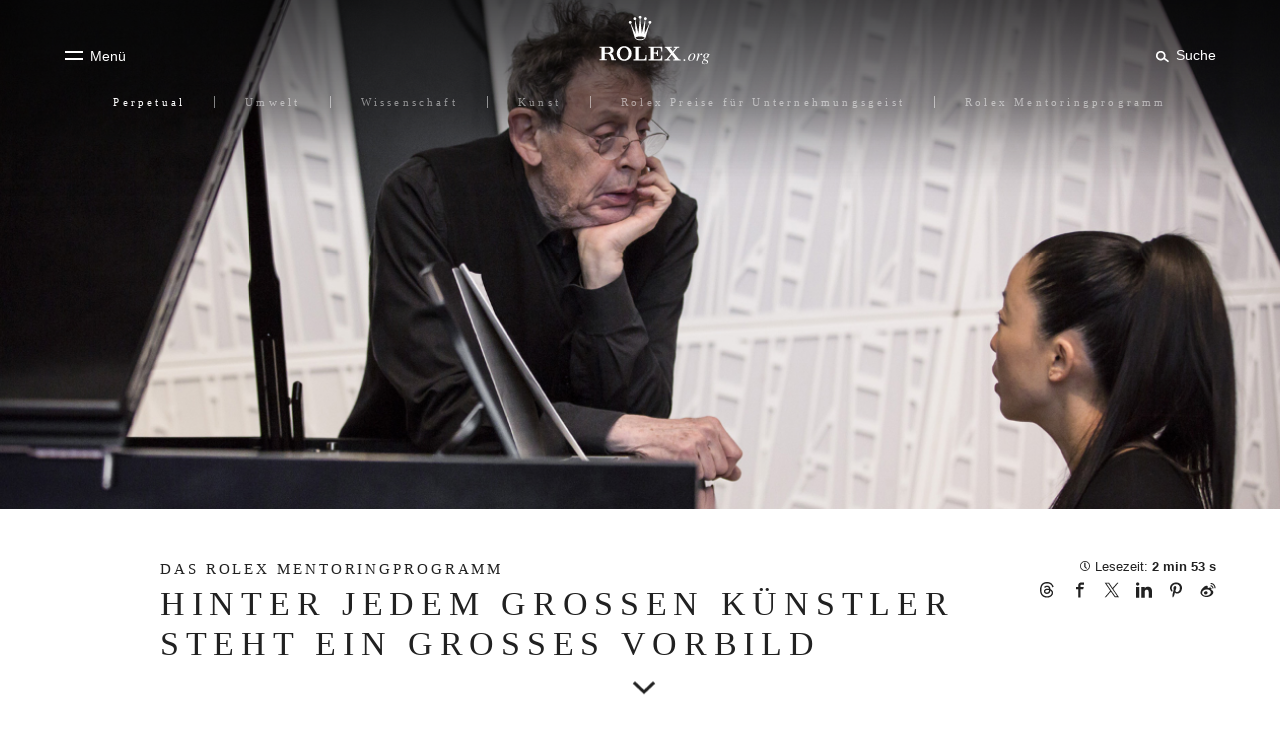

--- FILE ---
content_type: text/html; charset=utf-8
request_url: https://www.rolex.org/de/perpetual/behind-every-great-artist-is-a-great-artist
body_size: 307869
content:
<!DOCTYPE html><html lang="de" dir="ltr" /><head><title data-react-helmet="true">Hinter jedem großen Künstler steht ein großes Vorbild – Perpetual</title><meta data-react-helmet="true" name="description" content="Rolex beherrscht die Kunst des Mentoring. Das Wissen und die Fertigkeiten unserer Uhrmacher werden von Generation zu Generation weitergegeben. So sorgen wir dafür, dass die in mehr als hundert Jahren zusammengetragenen Erfahrungen nicht verlorengehen. In gleichem Maße gründet auch unser langjähriges Engagement für die Kunst auf dem Bestreben, einen Beitrag zum Allgemeinwohl zu leisten. Es ist Teil des sogenannten „Perpetual Spirit“ von Rolex, dem Vermächtnis des Firmengründers Hans Wilsdorf, dessen Erbe das Unternehmen nach wie vor in allen geschäftlichen Belangen und seinen vielfältigen sonstigen Interessen beflügelt."/><meta data-react-helmet="true" property="og:title" content="Hinter jedem großen Künstler steht ein großes Vorbild – Perpetual"/><meta data-react-helmet="true" property="og:image" content="https://images.rolex.org/data/media/img/perpetual/behind-every-great-artist-is-a-great-artist/thumbnail.jpg"/><meta data-react-helmet="true" property="og:description" content="Rolex beherrscht die Kunst des Mentoring. Das Wissen und die Fertigkeiten unserer Uhrmacher werden von Generation zu Generation weitergegeben. So sorgen wir dafür, dass die in mehr als hundert Jahren zusammengetragenen Erfahrungen nicht verlorengehen. In gleichem Maße gründet auch unser langjähriges Engagement für die Kunst auf dem Bestreben, einen Beitrag zum Allgemeinwohl zu leisten. Es ist Teil des sogenannten „Perpetual Spirit“ von Rolex, dem Vermächtnis des Firmengründers Hans Wilsdorf, dessen Erbe das Unternehmen nach wie vor in allen geschäftlichen Belangen und seinen vielfältigen sonstigen Interessen beflügelt."/><meta data-react-helmet="true" property="og:type" content="website"/><meta data-react-helmet="true" property="og:site_name" content="rolex.org"/><meta data-react-helmet="true" name="twitter:title" content="Hinter jedem großen Künstler steht ein großes Vorbild – Perpetual"/><meta data-react-helmet="true" name="twitter:image:src" content="https://images.rolex.org/data/media/img/perpetual/behind-every-great-artist-is-a-great-artist/thumbnail.jpg"/><meta data-react-helmet="true" property="twitter:description" content="Rolex beherrscht die Kunst des Mentoring. Das Wissen und die Fertigkeiten unserer Uhrmacher werden von Generation zu Generation weitergegeben. So sorgen wir dafür, dass die in mehr als hundert Jahren zusammengetragenen Erfahrungen nicht verlorengehen. In gleichem Maße gründet auch unser langjähriges Engagement für die Kunst auf dem Bestreben, einen Beitrag zum Allgemeinwohl zu leisten. Es ist Teil des sogenannten „Perpetual Spirit“ von Rolex, dem Vermächtnis des Firmengründers Hans Wilsdorf, dessen Erbe das Unternehmen nach wie vor in allen geschäftlichen Belangen und seinen vielfältigen sonstigen Interessen beflügelt."/><link data-react-helmet="true" rel="canonical" href="https://www.rolex.org/de/perpetual/behind-every-great-artist-is-a-great-artist"/><link data-react-helmet="true" rel="alternate" href="https://www.rolex.org/perpetual/behind-every-great-artist-is-a-great-artist" hrefLang="x-default"/><link data-react-helmet="true" rel="alternate" href="https://www.rolex.org/perpetual/behind-every-great-artist-is-a-great-artist" hrefLang="en"/><link data-react-helmet="true" rel="alternate" href="https://www.rolex.org/fr/perpetual/behind-every-great-artist-is-a-great-artist" hrefLang="fr"/><link data-react-helmet="true" rel="alternate" href="https://www.rolex.org/de/perpetual/behind-every-great-artist-is-a-great-artist" hrefLang="de"/><link data-react-helmet="true" rel="alternate" href="https://www.rolex.org/pt-br/perpetual/behind-every-great-artist-is-a-great-artist" hrefLang="pt-br"/><link data-react-helmet="true" rel="alternate" href="https://www.rolex.org/it/perpetual/behind-every-great-artist-is-a-great-artist" hrefLang="it"/><link data-react-helmet="true" rel="alternate" href="https://www.rolex.org/ja/perpetual/behind-every-great-artist-is-a-great-artist" hrefLang="ja"/><link data-react-helmet="true" rel="alternate" href="https://www.rolex.org/es/perpetual/behind-every-great-artist-is-a-great-artist" hrefLang="es"/><link data-react-helmet="true" rel="alternate" href="https://www.rolex.org/zh-hant/perpetual/behind-every-great-artist-is-a-great-artist" hrefLang="zh-hant"/><link data-react-helmet="true" rel="alternate" href="https://www.rolex.org/zh-hans/perpetual/behind-every-great-artist-is-a-great-artist" hrefLang="zh-hans"/><link data-react-helmet="true" rel="alternate" href="https://www.rolex.org/ko/perpetual/behind-every-great-artist-is-a-great-artist" hrefLang="ko"/><meta charset="utf-8"><link href="/dist/rolex-org/static/css/main.f35a9fa3.chunk.css" rel="stylesheet"><meta name="viewport" content="width=device-width,initial-scale=1,shrink-to-fit=no,minimal-ui"><meta name="theme-color" content="#000000"><link rel="icon" type="image/png" href="/dist/rolex-org/favicon.png"><meta name="msapplication-TileColor" content="#ffffff"><meta name="msapplication-TileImage" content="/dist/rolex-org/ms-icon-144x144.png"><meta name="theme-color" content="#ffffff"><meta name="google-site-verification" content="WvLJsxR5ouQXfrDmqWMNIOlN7dGzUmJIbpI2Wc3FVGU"><link rel="shortcut icon" href="/dist/rolex-org/favicon.ico"><link href="//fast.fonts.net" rel="preconnect" crossorigin=""><link href="https://fast.fonts.net/t/1.css?apiType=css&amp;projectid=7e859066-d964-465d-8209-bc7183b71d28" rel="stylesheet" media="all"><script>let isGlobePage =
      document.location.pathname.slice(
        document.location.pathname.lastIndexOf("/") + 1,
        document.location.pathname.length
      ) === "v7-globe"

    let scripts = ["/dist/rolex-org/lib/inmobi.js", "/dist/rolex-org/lib/quantcastListener.js"]

    !isGlobePage &&
      scripts.forEach(function (url) {
        let script = document.createElement("script")
        script.src = url
        script.async = true
        script.type = "text/javascript"
        document.head.appendChild(script)
      })</script><style id="cc956ed3-9099-4e53-8fae-b6f5f8c6320d">body{visibility:hidden}</style></head><body><div id="root" class="is-node"><div class="rlxr-skiplinks"><a href="#maincontent" class="rlxr-skiplink rlxr-button rlxr-button--eta">Zu Hauptinhalt wechseln</a><a href="#footer" class="rlxr-skiplink rlxr-button rlxr-button--eta">Zu Footer wechseln</a></div><header class="Topbar_container__3gOtX"><div class="Topbar_containerTopbar__o2ruX"><div class="Topbar_menuToggleContainer__3SFf0" style="margin-bottom:10px"><div class="Topbar_link__1RN_Y"><button class="Topbar_menu__Xs1tP" style="color:#212121;display:inline-block" aria-label="Menü" id="headerMenuButton"><svg xmlns="http://www.w3.org/2000/svg" viewBox="0 0 20 15" class="MenuBurgerIcon_icon__1ytAw MenuBurgerIcon_burger__3g4S8" aria-hidden="true"><g class="MenuBurgerIcon_g1__3Zol_"><rect fill="black" width="18" height="2" class="MenuBurgerIcon_rect1__2QcSc"></rect></g><g class="MenuBurgerIcon_g2__2o9Pv"><rect fill="black" width="18" height="2" class="MenuBurgerIcon_rect2__1IPDl"></rect></g></svg><span class="Topbar_menuText__WFBOM">Menü</span></button></div></div><div class="Topbar_allContainer__3nJc9"><div class="Topbar_left__3XIMR"></div><a aria-label="Zur Startseite von Rolex.org" class="RolexLogo_link__2zKHf" href="/"><svg xmlns="http://www.w3.org/2000/svg" viewBox="0 0 840 300" style="height:40px;transition-duration:300ms;display:block" class="RolexLogo_annim__s8jRE" aria-hidden="false"><path fill="#A37E2D" d="M361.4 52.6c.7 0 1.5-.1 2.1-.3l24.5 83.3c2.7 9.3 16.3 16.3 32.5 16.3 16.3 0 29.8-7.1 32.6-16.3l24.5-83.2c.6.1 1.2.2 1.9.2 4.8 0 8.6-3.9 8.6-8.6 0-4.7-3.9-8.6-8.6-8.6-4.8 0-8.6 3.9-8.6 8.6 0 3.4 2 6.4 4.9 7.8l-28.4 60.8 4.6-82h.2c4.8 0 8.6-3.8 8.6-8.6s-3.9-8.6-8.6-8.6c-4.8 0-8.6 3.8-8.6 8.6 0 3.9 2.6 7.2 6.2 8.3l-18.9 80.1-9.1-88.3c4.2-.6 7.4-4.2 7.4-8.5 0-4.8-3.9-8.6-8.6-8.6-4.8 0-8.6 3.9-8.6 8.6 0 4.3 3.2 7.9 7.4 8.5l-9.1 88.1-18.8-79.9c3.6-1 6.3-4.3 6.3-8.3 0-4.8-3.9-8.6-8.6-8.6-4.8 0-8.6 3.8-8.6 8.6 0 4.7 3.8 8.6 8.6 8.6h.1l4.6 81.9-28.4-60.9c2.8-1.4 4.7-4.3 4.7-7.6 0-4.7-3.9-8.6-8.6-8.6-4.7 0-8.6 3.9-8.6 8.6-.2 4.8 3.7 8.6 8.4 8.6zm59.1 76c14.9 0 27 3.8 27 8.5s-12.1 8.5-27 8.5-27-3.8-27-8.5 12.1-8.5 27-8.5z"></path><path fill="#00613A" d="m325.3 186.9c-24.7 0-44.7 20-44.7 44.1s20 44.1 44.7 44.1 44.7-20 44.7-44.1c.1-24.1-20-44.1-44.7-44.1zm18.6 69.6c-1.4 2.1-3.1 3.9-5.2 5.4-3.3 2.6-7.1 4.1-11.1 4.3-.8.1-1.6.1-2.4.1s-1.6-.1-2.4-.1c-4-.2-7.8-1.7-11.1-4.3-2-1.5-3.8-3.3-5.1-5.4-4.7-6.4-7.5-15.4-7.5-25.4 0-9.4 2.6-17.9 6.7-24.2 2.3-4.1 6-7.4 10.4-9.4 0 0 .1 0 .1-.1.2-.1.4-.2.6-.2.6-.2 1.2-.5 1.8-.6 2-.6 4.2-.9 6.4-.9s4.4.3 6.4.9l1.8.6.6.3s.1 0 .1.1c4.4 1.9 8.1 5.2 10.4 9.4 4.2 6.3 6.7 14.8 6.7 24.2.4 9.8-2.5 18.9-7.2 25.3zm114.7-16.3h-6.2v12.4c-.2 7.5-6.3 13.4-13.8 13.4h-26.2v-69.9h12v-6.1h-43.2v6.2h12v69.9h-12v6.2h77.4zm13.1-50.2v6.2h11.8v69.9h-11.8v6.2h81.8v-29.6h-6.2v9.8c-.1 7.5-6.2 13.6-13.8 13.6h-30.8v-34.7h9.9c5.6.1 10.1 4.6 10.1 10.2v4.8h5.7v-34.5h-5.7v4.2c0 5.6-4.5 9.6-10.1 9.6h-9.9v-29.5h30.9c7.5 0 13.6 6.1 13.7 13.6v8.5h6.2v-28.3zm176.2 69.1-27.3-33.9 18-21.5c4.9-5.5 6.2-7.4 12.4-7.5h4.7v-6h-33.2v6h7.3c1.6 0 2.9 1.3 2.9 2.8 0 .6-.2 1.2-.5 1.6l-16 19.1-12.6-15.7-2.6-3.3c-.4-.5-.6-1.1-.6-1.8 0-1.6 1.3-2.8 2.8-2.8h7.2v-6h-41.6v6h2c5.3.3 6.8 2.1 11 6.8l24.1 30-21.7 25.9c-4.9 5.5-6.2 7.4-12.4 7.5h-5.1v6h35.5v-6h-8.7c-1.6 0-2.8-1.3-2.8-2.9 0-.7.2-1.3.6-1.7l19.3-23 16 20 2.4 3.1c.4.5.6 1.1.6 1.8 0 1.6-1.3 2.8-2.8 2.8h-7.7v6h44.7v-6h-4c-5.9-.2-7.3-2-11.9-7.3zm-386.8-9c-2.5-7-4.3-10.2-8.3-13.9-2.6-2.3-6.3-3.5-9-4.2 10.1-1.6 17.8-10.4 17.8-21 0-11.7-9.5-21.2-21.2-21.2h-63.1v6.2h11.6v70h-11.9v6.2h42.9v-6.2h-11.9v-33.6h12c2.9.1 5.5.5 7.8 1.2 2.1.5 4.4 1.3 5.9 2.2 2 1.3 4.2 3.1 6.1 6.4.5.9.9 1.7 1.4 2.6 3.5 6.6 5.6 15.7 7.9 27.3h26.9v-6.1h-9.4zm-33-24h-20v-30.1h20c8.6.4 15.5 6.3 15.5 15 0 8.8-6.9 14.8-15.5 15.1zm458.7 38.6c-1.5 0-2.8.5-3.9 1.6s-1.6 2.4-1.6 3.9.5 2.8 1.6 3.9 2.4 1.6 3.9 1.6 2.8-.5 3.9-1.6 1.6-2.4 1.6-3.9-.5-2.8-1.6-3.9-2.4-1.6-3.9-1.6zm50.6-34c-7.1 0-13.7 3.3-19.8 9.9-6 6.4-9 13.2-9 20.2 0 4.7 1.3 8.3 4 10.9s6.2 3.9 10.7 3.9c7 0 13.7-3.4 19.9-10.2 6-6.6 9-13.3 9-20.1 0-3.9-1.1-7.3-3.3-10.2s-6-4.4-11.5-4.4zm1.4 30.8c-4.1 7.9-8.7 11.9-14 11.9-2.6 0-4.5-.9-5.9-2.6-1.3-1.8-2-4-2-6.6 0-6.7 2-13.4 6.1-20.3 4.3-7.4 8.9-11.1 13.9-11.1 3 0 5.1 1.4 6.2 4.2.6 1.5.9 3.4.9 5.8 0 5.7-1.8 12-5.2 18.7zm55.4-25.8c0-1.3-.4-2.4-1.2-3.4s-2-1.5-3.5-1.5c-2.8 0-5.8 1.9-8.9 5.6-3.1 3.8-5.8 7.9-8.1 12.4l-1.1 2.2 4.9-18.8c0-.2.1-.4.1-.7 0-.2-.1-.4-.2-.6s-.3-.3-.6-.3c-.2 0-1.7.3-4.7.9s-5.7 1.1-8.2 1.6l-1.9.4v1.6c.8-.1 1.5-.2 2.1-.2.6-.1 1.1-.1 1.4-.1 1.2 0 2 .3 2.5.8s.7 1.3.7 2.2c0 .8-.1 1.9-.4 3.2s-.6 2.8-1.1 4.5l-8 29.1h7.4c1.5-4.7 2.6-8.4 3.5-11 1.4-4.1 2.6-7.4 3.8-9.8 1.9-4.1 4-7.9 6.4-11.4s4.2-5.3 5.4-5.3c.3 0 .5.1.7.2s.3.3.5.5l.6 1.1c.3.5.7 1 1.2 1.4s1.3.6 2.3.6c1.4 0 2.6-.5 3.4-1.4.6-1.2 1-2.4 1-3.8zm42.8-1.2h-6.5c-.4-.6-1.5-1.4-3.6-2.3-2-.9-4.5-1.4-7.4-1.4-5.6 0-10.3 1.6-14.1 4.8s-5.7 7.3-5.7 12.1c0 3 .9 5.5 2.7 7.4 1.5 1.4 3.3 2.5 5.3 3.3-2.3 1.6-4 2.8-5 3.8-1.8 1.7-2.8 3.2-2.8 4.5 0 .9.3 1.7.8 2.2.5.6 1.2 1.1 2 1.6-4 2.2-7 4.3-8.8 6.5-1.9 2.2-2.8 4.5-2.8 6.9 0 3.1 1.4 5.6 4.3 7.8 2.9 2.1 6.8 3.2 11.8 3.2 7.1 0 12.5-1.5 16-4.4s5.3-6.3 5.3-10.2c0-5.1-3.5-9.1-10.6-11.7s-10.6-4.5-10.6-5.6c0-.7.4-1.6 1.3-2.5.8-.9 1.5-1.4 2-1.4.6.1 1.1.2 1.5.3.4 0 .9.1 1.4.1 4.7 0 9-1.5 13.1-4.5 4-3 6.1-7.1 6.1-12.3 0-1.1 0-1.9-.1-2.5s-.2-1.2-.4-1.9h4.9v-3.8zm-26.6 39.1c3.1 1.2 5.4 2.1 6.7 2.8 1.6.8 2.7 1.6 3.4 2.3 1.3 1.3 2 2.9 2 4.9 0 2.5-1.3 4.7-3.8 6.6-2.5 1.8-5.7 2.8-9.5 2.8-2.8 0-5.2-.4-7.1-1.3-3.7-1.6-5.6-4.6-5.6-8.8 0-2.8 1.2-5.4 3.6-7.6s4-3.4 4.9-3.4c.4-.1 2.2.5 5.4 1.7zm11.3-21.6c-2.3 3.7-4.9 5.5-7.7 5.5-2.7 0-4.5-1-5.6-2.9-.6-1.2-.9-2.8-.9-4.8 0-3.5 1.1-7.2 3.3-11.1 2.2-3.8 5.1-5.7 8.7-5.7 1.9 0 3.3.6 4.2 1.8s1.4 2.9 1.4 5c0 4.5-1.2 8.5-3.4 12.2z"></path></svg></a><div class="Topbar_right__3BGVO" style="margin-bottom:10px"><div class="Topbar_link__1RN_Y"><button class="Topbar_search__1J6kF" style="color:#212121;display:inline-block" aria-label="Suche" id="headerSearchButton"><span class="rlxr-icon rlxr-icon-search "><svg width="15" height="15" viewBox="0 0 1024 1024" class="rlxr-icon__svg" aria-hidden="true" focusable="false"><path d="m960 820.6-276.9-209.5c25.3-46.3 39.7-99.4 39.7-155.8 0-180.5-147.8-327.4-329.4-327.4s-329.4 146.9-329.4 327.5c0 180.5 147.8 327.3 329.4 327.3 83.3 0 159.3-31.1 217.3-82l279.3 211.3zm-566.6-152.7c-117.9 0-213.9-95.3-213.9-212.5s95.9-212.5 213.9-212.5 213.9 95.3 213.9 212.5c0 117.1-95.9 212.5-213.9 212.5z" class="rlxr-icon__path"></path></svg></span><span class="Topbar_searchText__ZSrEB">Suche</span></button><button type="button" class="Topbar_close__36TsY" style="display:none" aria-label="Suche schließen"><svg xmlns="http://www.w3.org/2000/svg" viewBox="0 0 20 15" class="MenuBurgerIcon_icon__1ytAw MenuBurgerIcon_close__2qyvP" aria-hidden="true"><g class="MenuBurgerIcon_g1__3Zol_"><rect fill="black" width="18" height="2" class="MenuBurgerIcon_rect1__2QcSc"></rect></g><g class="MenuBurgerIcon_g2__2o9Pv"><rect fill="black" width="18" height="2" class="MenuBurgerIcon_rect2__1IPDl"></rect></g></svg><span class="Topbar_menuText__WFBOM">Schließen</span></button></div></div><div class="rlxr-search-overlay  "><div class="rlxr-search-overlay__content"><h2 class="rlxr-search-overlay__content-title"><b>Suche</b> auf Rolex.org</h2><div class="rlxr-search-field__wrapper CoveoSearchInterface" data-allow-queries-without-keywords="false"><div class="CoveoSearchbox" data-query-suggest-character-threshold="3"></div><div class="CoveoDidYouMean"></div><div class="CoveoAnalytics" data-search-hub="RolexOrgCDXX" data-endpoint="https://rolexsaproductionh21l80g7.analytics.org.coveo.com/rest/ua"></div><span id="searchPanelGhost" tabindex="0" aria-hidden="true"></span></div></div></div></div></div><div class="
            rlxr-navbarmenu-container 
            arrow-background 
            false
          "><nav class="
            rlxr-navbarmenu 
            navBackgroundWhite 
            
          " style="padding:15px 0px 20px" data-nav-name="navbarmenu" aria-label="Erstes Menü"><button class="rlxr-navbarmenu__list-item-leftArrow
      arrow-hidden" aria-label="Zurück zum Hauptmenü"><span class="rlxr-icon rlxr-icon-arrowLeft "><svg width="16" height="16" viewBox="0 0 1024 1024" class="rlxr-icon__svg" aria-hidden="true" focusable="false"><path d="M8.77,536.87,275,859.2a38.5,38.5,0,0,0,53.66,4.91,39.32,39.32,0,0,0,4.91-53.45L119.15,550.38H986.62a37.88,37.88,0,0,0,0-75.76H119.15L333,214.54A41,41,0,0,0,328,160.89a38.49,38.49,0,0,0-53.65,4.91L8.16,488.34A41,41,0,0,0,8.77,536.87Z" class="rlxr-icon__path"></path></svg></span><span class="rlxr-navbarmenu__list-trait first-trait"></span></button><ul class="rlxr-navbarmenu__list"><li id="perpetual-menu-item" class="rlxr-navbarmenu__list-item
      perpetual-navItem
      navitemHighlighted
      visible
      rlxr-navbarmenu__list-trait
      "><a class="rlxr-navbarmenu__list-anchor" aria-current="true" href="/perpetual"><span data-text="Perpetual" class="rlxr-navbarmenu__list-anchor-textContainer">Perpetual</span></a></li><li id="environment-menu-item" class="rlxr-navbarmenu__list-item
      environment-navItem
      
      visible
      rlxr-navbarmenu__list-trait
      "><a class="rlxr-navbarmenu__list-anchor" href="/environment"><span data-text="Umwelt" class="rlxr-navbarmenu__list-anchor-textContainer">Umwelt</span></a></li><li id="science-menu-item" class="rlxr-navbarmenu__list-item
      science-navItem
      
      visible
      rlxr-navbarmenu__list-trait
      "><a class="rlxr-navbarmenu__list-anchor" href="/science"><span data-text="Wissenschaft" class="rlxr-navbarmenu__list-anchor-textContainer">Wissenschaft</span></a></li><li id="arts-menu-item" class="rlxr-navbarmenu__list-item
      arts-navItem
      
      visible
      rlxr-navbarmenu__list-trait
      "><a class="rlxr-navbarmenu__list-anchor" href="/arts"><span data-text="Kunst" class="rlxr-navbarmenu__list-anchor-textContainer">Kunst</span></a></li><li id="rolex-awards-menu-item" class="rlxr-navbarmenu__list-item
      
      
      visible
      rlxr-navbarmenu__list-trait
      "><a class="rlxr-navbarmenu__list-anchor" href="/rolex-awards"><span data-text="Rolex Preise für Unternehmungsgeist" class="rlxr-navbarmenu__list-anchor-textContainer">Rolex Preise für Unternehmungsgeist</span></a><nav aria-label="Zweites Menü"><ul class="rlxr-navbarmenu__list-subNav " aria-label="Zweites Menü"><li class="rlxr-navbarmenu__list-subItem
        subItem-rolex-awards
        hidden"><a class="rlxr-navbarmenu__list-subItem-anchor
          " href="/rolex-awards/about"><span class="rlxr-navbarmenu__list-subItem-anchor-textContainer">Programm</span></a></li><li class="rlxr-navbarmenu__list-subItem
        subItem-rolex-awards
        hidden"><a class="rlxr-navbarmenu__list-subItem-anchor
          " href="/rolex-awards/latest-laureates"><span class="rlxr-navbarmenu__list-subItem-anchor-textContainer">Aktuelle Preisträger</span></a></li><li class="rlxr-navbarmenu__list-subItem
        subItem-rolex-awards
        hidden"><a class="rlxr-navbarmenu__list-subItem-anchor
          " href="/rolex-awards/milestones"><span class="rlxr-navbarmenu__list-subItem-anchor-textContainer">Projekte: Updates</span></a></li><li class="rlxr-navbarmenu__list-subItem
        subItem-rolex-awards
        hidden"><a class="rlxr-navbarmenu__list-subItem-anchor
          " href="/rolex-awards#view-all"><span class="rlxr-navbarmenu__list-subItem-anchor-textContainer">Alle Projekte</span></a></li><li class="rlxr-navbarmenu__list-subItem
        subItem-rolex-awards
        hidden"><a class="rlxr-navbarmenu__list-subItem-anchor
          " href="/rolex-awards/about/community"><span class="rlxr-navbarmenu__list-subItem-anchor-textContainer">Gemeinschaft</span></a></li></ul></nav></li><li id="rolex-mentor-protege-menu-item" class="rlxr-navbarmenu__list-item
      
      
      visible
      false
      "><a class="rlxr-navbarmenu__list-anchor" href="/rolex-mentor-protege"><span data-text="Rolex Mentoringprogramm" class="rlxr-navbarmenu__list-anchor-textContainer">Rolex Mentoringprogramm</span></a><nav aria-label="Zweites Menü"><ul aria-label="Zweites Menü" class="rlxr-navbarmenu__list-subNav"><li class="rlxr-navbarmenu__list-subItem
        subItem-rolex-mentor-protege
        hidden"><a class="rlxr-navbarmenu__list-subItem-anchor
          " href="/rolex-mentor-protege/about"><span class="rlxr-navbarmenu__list-subItem-anchor-textContainer">Programm</span></a></li><li class="rlxr-navbarmenu__list-subItem
        subItem-rolex-mentor-protege
        hidden"><a class="rlxr-navbarmenu__list-subItem-anchor
          " href="/rolex-mentor-protege/current-pairs"><span class="rlxr-navbarmenu__list-subItem-anchor-textContainer">Aktuelle Paare</span></a></li><li class="rlxr-navbarmenu__list-subItem
        subItem-rolex-mentor-protege
        hidden"><a class="rlxr-navbarmenu__list-subItem-anchor
          " href="/rolex-mentor-protege/recent-mentorships"><span class="rlxr-navbarmenu__list-subItem-anchor-textContainer">Bisherige Mentoringpaare</span></a></li><li class="rlxr-navbarmenu__list-subItem
        subItem-rolex-mentor-protege
        hidden"><a class="rlxr-navbarmenu__list-subItem-anchor
          " href="/rolex-mentor-protege#view-all"><span class="rlxr-navbarmenu__list-subItem-anchor-textContainer">Alle Disziplinen</span></a></li><li class="rlxr-navbarmenu__list-subItem
        subItem-rolex-mentor-protege
        hidden"><a class="rlxr-navbarmenu__list-subItem-anchor
          " href="/rolex-mentor-protege/about/community"><span class="rlxr-navbarmenu__list-subItem-anchor-textContainer">Eine Künstlergemeinschaft</span></a></li></ul></nav></li></ul></nav><div class="arrow-background" style="background:rgba(255, 255, 255, null)"></div></div></header><div class="Topbar_gradientOverlay__yOcn8"></div><nav class="rlxr-menu rlxr-menu--rolex hide  " aria-label="Seitliches Menü" id="menuPanelNav"><div class="scroll"><div class="MenuHeader_container__1lfkf"><div class="MenuHeader_side__3wbSX MenuHeader_left__33DdH" style="margin-bottom:10px"><button type="button" class="MenuHeader_btn__1x6yC" id="closeMainPanel" aria-label="Schließen"><svg xmlns="http://www.w3.org/2000/svg" viewBox="0 0 20 15" class="MenuBurgerIcon_icon__1ytAw MenuBurgerIcon_burger__3g4S8" aria-hidden="true"><g class="MenuBurgerIcon_g1__3Zol_"><rect fill="currentcolor" width="18" height="2" class="MenuBurgerIcon_rect1__2QcSc"></rect></g><g class="MenuBurgerIcon_g2__2o9Pv"><rect fill="currentcolor" width="18" height="2" class="MenuBurgerIcon_rect2__1IPDl"></rect></g></svg><span class="MenuHeader_close__39U5n">Schließen</span></button></div><a aria-label="Zur Startseite von Rolex.org" class="RolexLogo_link__2zKHf" href="/"><svg xmlns="http://www.w3.org/2000/svg" viewBox="0 0 840 300" style="height:40px;transition-duration:300ms;display:block" class="RolexLogo_annim__s8jRE" aria-hidden="true"><path fill="#A37E2D" d="M361.4 52.6c.7 0 1.5-.1 2.1-.3l24.5 83.3c2.7 9.3 16.3 16.3 32.5 16.3 16.3 0 29.8-7.1 32.6-16.3l24.5-83.2c.6.1 1.2.2 1.9.2 4.8 0 8.6-3.9 8.6-8.6 0-4.7-3.9-8.6-8.6-8.6-4.8 0-8.6 3.9-8.6 8.6 0 3.4 2 6.4 4.9 7.8l-28.4 60.8 4.6-82h.2c4.8 0 8.6-3.8 8.6-8.6s-3.9-8.6-8.6-8.6c-4.8 0-8.6 3.8-8.6 8.6 0 3.9 2.6 7.2 6.2 8.3l-18.9 80.1-9.1-88.3c4.2-.6 7.4-4.2 7.4-8.5 0-4.8-3.9-8.6-8.6-8.6-4.8 0-8.6 3.9-8.6 8.6 0 4.3 3.2 7.9 7.4 8.5l-9.1 88.1-18.8-79.9c3.6-1 6.3-4.3 6.3-8.3 0-4.8-3.9-8.6-8.6-8.6-4.8 0-8.6 3.8-8.6 8.6 0 4.7 3.8 8.6 8.6 8.6h.1l4.6 81.9-28.4-60.9c2.8-1.4 4.7-4.3 4.7-7.6 0-4.7-3.9-8.6-8.6-8.6-4.7 0-8.6 3.9-8.6 8.6-.2 4.8 3.7 8.6 8.4 8.6zm59.1 76c14.9 0 27 3.8 27 8.5s-12.1 8.5-27 8.5-27-3.8-27-8.5 12.1-8.5 27-8.5z"></path><path fill="#00613A" d="m325.3 186.9c-24.7 0-44.7 20-44.7 44.1s20 44.1 44.7 44.1 44.7-20 44.7-44.1c.1-24.1-20-44.1-44.7-44.1zm18.6 69.6c-1.4 2.1-3.1 3.9-5.2 5.4-3.3 2.6-7.1 4.1-11.1 4.3-.8.1-1.6.1-2.4.1s-1.6-.1-2.4-.1c-4-.2-7.8-1.7-11.1-4.3-2-1.5-3.8-3.3-5.1-5.4-4.7-6.4-7.5-15.4-7.5-25.4 0-9.4 2.6-17.9 6.7-24.2 2.3-4.1 6-7.4 10.4-9.4 0 0 .1 0 .1-.1.2-.1.4-.2.6-.2.6-.2 1.2-.5 1.8-.6 2-.6 4.2-.9 6.4-.9s4.4.3 6.4.9l1.8.6.6.3s.1 0 .1.1c4.4 1.9 8.1 5.2 10.4 9.4 4.2 6.3 6.7 14.8 6.7 24.2.4 9.8-2.5 18.9-7.2 25.3zm114.7-16.3h-6.2v12.4c-.2 7.5-6.3 13.4-13.8 13.4h-26.2v-69.9h12v-6.1h-43.2v6.2h12v69.9h-12v6.2h77.4zm13.1-50.2v6.2h11.8v69.9h-11.8v6.2h81.8v-29.6h-6.2v9.8c-.1 7.5-6.2 13.6-13.8 13.6h-30.8v-34.7h9.9c5.6.1 10.1 4.6 10.1 10.2v4.8h5.7v-34.5h-5.7v4.2c0 5.6-4.5 9.6-10.1 9.6h-9.9v-29.5h30.9c7.5 0 13.6 6.1 13.7 13.6v8.5h6.2v-28.3zm176.2 69.1-27.3-33.9 18-21.5c4.9-5.5 6.2-7.4 12.4-7.5h4.7v-6h-33.2v6h7.3c1.6 0 2.9 1.3 2.9 2.8 0 .6-.2 1.2-.5 1.6l-16 19.1-12.6-15.7-2.6-3.3c-.4-.5-.6-1.1-.6-1.8 0-1.6 1.3-2.8 2.8-2.8h7.2v-6h-41.6v6h2c5.3.3 6.8 2.1 11 6.8l24.1 30-21.7 25.9c-4.9 5.5-6.2 7.4-12.4 7.5h-5.1v6h35.5v-6h-8.7c-1.6 0-2.8-1.3-2.8-2.9 0-.7.2-1.3.6-1.7l19.3-23 16 20 2.4 3.1c.4.5.6 1.1.6 1.8 0 1.6-1.3 2.8-2.8 2.8h-7.7v6h44.7v-6h-4c-5.9-.2-7.3-2-11.9-7.3zm-386.8-9c-2.5-7-4.3-10.2-8.3-13.9-2.6-2.3-6.3-3.5-9-4.2 10.1-1.6 17.8-10.4 17.8-21 0-11.7-9.5-21.2-21.2-21.2h-63.1v6.2h11.6v70h-11.9v6.2h42.9v-6.2h-11.9v-33.6h12c2.9.1 5.5.5 7.8 1.2 2.1.5 4.4 1.3 5.9 2.2 2 1.3 4.2 3.1 6.1 6.4.5.9.9 1.7 1.4 2.6 3.5 6.6 5.6 15.7 7.9 27.3h26.9v-6.1h-9.4zm-33-24h-20v-30.1h20c8.6.4 15.5 6.3 15.5 15 0 8.8-6.9 14.8-15.5 15.1zm458.7 38.6c-1.5 0-2.8.5-3.9 1.6s-1.6 2.4-1.6 3.9.5 2.8 1.6 3.9 2.4 1.6 3.9 1.6 2.8-.5 3.9-1.6 1.6-2.4 1.6-3.9-.5-2.8-1.6-3.9-2.4-1.6-3.9-1.6zm50.6-34c-7.1 0-13.7 3.3-19.8 9.9-6 6.4-9 13.2-9 20.2 0 4.7 1.3 8.3 4 10.9s6.2 3.9 10.7 3.9c7 0 13.7-3.4 19.9-10.2 6-6.6 9-13.3 9-20.1 0-3.9-1.1-7.3-3.3-10.2s-6-4.4-11.5-4.4zm1.4 30.8c-4.1 7.9-8.7 11.9-14 11.9-2.6 0-4.5-.9-5.9-2.6-1.3-1.8-2-4-2-6.6 0-6.7 2-13.4 6.1-20.3 4.3-7.4 8.9-11.1 13.9-11.1 3 0 5.1 1.4 6.2 4.2.6 1.5.9 3.4.9 5.8 0 5.7-1.8 12-5.2 18.7zm55.4-25.8c0-1.3-.4-2.4-1.2-3.4s-2-1.5-3.5-1.5c-2.8 0-5.8 1.9-8.9 5.6-3.1 3.8-5.8 7.9-8.1 12.4l-1.1 2.2 4.9-18.8c0-.2.1-.4.1-.7 0-.2-.1-.4-.2-.6s-.3-.3-.6-.3c-.2 0-1.7.3-4.7.9s-5.7 1.1-8.2 1.6l-1.9.4v1.6c.8-.1 1.5-.2 2.1-.2.6-.1 1.1-.1 1.4-.1 1.2 0 2 .3 2.5.8s.7 1.3.7 2.2c0 .8-.1 1.9-.4 3.2s-.6 2.8-1.1 4.5l-8 29.1h7.4c1.5-4.7 2.6-8.4 3.5-11 1.4-4.1 2.6-7.4 3.8-9.8 1.9-4.1 4-7.9 6.4-11.4s4.2-5.3 5.4-5.3c.3 0 .5.1.7.2s.3.3.5.5l.6 1.1c.3.5.7 1 1.2 1.4s1.3.6 2.3.6c1.4 0 2.6-.5 3.4-1.4.6-1.2 1-2.4 1-3.8zm42.8-1.2h-6.5c-.4-.6-1.5-1.4-3.6-2.3-2-.9-4.5-1.4-7.4-1.4-5.6 0-10.3 1.6-14.1 4.8s-5.7 7.3-5.7 12.1c0 3 .9 5.5 2.7 7.4 1.5 1.4 3.3 2.5 5.3 3.3-2.3 1.6-4 2.8-5 3.8-1.8 1.7-2.8 3.2-2.8 4.5 0 .9.3 1.7.8 2.2.5.6 1.2 1.1 2 1.6-4 2.2-7 4.3-8.8 6.5-1.9 2.2-2.8 4.5-2.8 6.9 0 3.1 1.4 5.6 4.3 7.8 2.9 2.1 6.8 3.2 11.8 3.2 7.1 0 12.5-1.5 16-4.4s5.3-6.3 5.3-10.2c0-5.1-3.5-9.1-10.6-11.7s-10.6-4.5-10.6-5.6c0-.7.4-1.6 1.3-2.5.8-.9 1.5-1.4 2-1.4.6.1 1.1.2 1.5.3.4 0 .9.1 1.4.1 4.7 0 9-1.5 13.1-4.5 4-3 6.1-7.1 6.1-12.3 0-1.1 0-1.9-.1-2.5s-.2-1.2-.4-1.9h4.9v-3.8zm-26.6 39.1c3.1 1.2 5.4 2.1 6.7 2.8 1.6.8 2.7 1.6 3.4 2.3 1.3 1.3 2 2.9 2 4.9 0 2.5-1.3 4.7-3.8 6.6-2.5 1.8-5.7 2.8-9.5 2.8-2.8 0-5.2-.4-7.1-1.3-3.7-1.6-5.6-4.6-5.6-8.8 0-2.8 1.2-5.4 3.6-7.6s4-3.4 4.9-3.4c.4-.1 2.2.5 5.4 1.7zm11.3-21.6c-2.3 3.7-4.9 5.5-7.7 5.5-2.7 0-4.5-1-5.6-2.9-.6-1.2-.9-2.8-.9-4.8 0-3.5 1.1-7.2 3.3-11.1 2.2-3.8 5.1-5.7 8.7-5.7 1.9 0 3.3.6 4.2 1.8s1.4 2.9 1.4 5c0 4.5-1.2 8.5-3.4 12.2z"></path></svg></a><div class="MenuHeader_side__3wbSX MenuHeader_right__129I1" style="margin-bottom:10px"></div></div><div class="rlxr-nav rlxr-nav_content" data-nav-name="rolexmenu" id="menuPanelBody"><div class="rlxr-nav__section"><div class="rlxr-roller-menu"></div></div><section class="rlxr-nav__section"><ul class="rlxr-nav__section-list"><li class=" rlxr-nav__list-item "><a class=" rlxr-nav__list-anchor" href="/perpetual"><b>Perpetual</b> - <!-- -->Unsere Philosophie</a></li><li class=" rlxr-nav__list-item "><a class=" rlxr-nav__list-anchor" href="/environment"><b>Umwelt</b> - <!-- -->Die Umwelt erhalten – Perpetual Planet</a></li><li class=" rlxr-nav__list-item "><a class=" rlxr-nav__list-anchor" href="/science"><b>Wissenschaft</b> - <!-- -->Wissen weitergeben</a></li><li class=" rlxr-nav__list-item "><a class=" rlxr-nav__list-anchor" href="/arts"><b>Kunst</b> - <!-- -->Kunst und Kultur weitergeben</a></li></ul></section><section class="rlxr-nav__section"><ul class="rlxr-nav__section-list"><li class="rlxr-nav__list-item "><a class=" rlxr-nav__list-anchor" href="/rolex-awards"><b>Rolex Preise für Unternehmungsgeist</b></a></li><li class=" rlxr-nav__list-item "><a class=" rlxr-nav__list-anchor" href="/rolex-mentor-protege"><b>Rolex Mentoringprogramm</b></a></li></ul></section><div class="rlxr-nav__section"><ul class="rlxr-nav__section-list"><li class="rlxr-nav__list-item "><a class=" rlxr-nav__list-anchor rlxr-nav__list-anchor-regular" href="/all-projects">Alle Artikel und Videos ansehen</a></li></ul></div><section class="rlxr-nav__section"><div class="rlxr-nav__section-title"><a class="rlxr-nav__list-anchor link_crown" href="https://www.rolex.com/de?cmpid=rolexorg_rolexcom" target="_blank" rel="noopener noreferrer" aria-label="Entdecken Sie unsere Armbanduhren auf Rolex.com – neuer Reiter"><span class="rlxr-icon rlxr-icon-exitBold "><svg width="12" height="12" viewBox="0 0 1024 1024" class="rlxr-icon__svg" aria-hidden="true" focusable="false"><path d="M1024,512,921.6,631.47,819.2,750.93V580.27H273.07V443.73H819.2V273.07L921.6,392.53ZM546.13,750.93H477.87v137.9H135.17V136.53h342.7V273.07H614.4V0H0V1024H614.4V750.93H546.13Z" class="rlxr-icon__path"></path></svg></span><span>Entdecken Sie unsere Armbanduhren auf <b>Rolex.com</b></span></a></div></section></div><div id="menuPanelLangSubpanel" class="rlxr-nav__languages rlxr-nav " data-nav-name="language"><div class="rlxr-nav_content"><div class="title">Sprachen</div><div class="rlxr-nav__section"><ul aria-label="Sprachen"><li class=""><a href="/fr/perpetual/behind-every-great-artist-is-a-great-artist" lang="fr">Français</a></li><li class=""><a href="/pt-br/perpetual/behind-every-great-artist-is-a-great-artist" lang="pt">Português</a></li><li class="active"><a href="/perpetual/behind-every-great-artist-is-a-great-artist" lang="en" aria-current="true">English</a></li><li class=""><a href="/zh-hans/perpetual/behind-every-great-artist-is-a-great-artist" lang="zh-Hans">简体中文</a></li><li class=""><a href="/de/perpetual/behind-every-great-artist-is-a-great-artist" lang="de">Deutsch</a></li><li class=""><a href="/zh-hant/perpetual/behind-every-great-artist-is-a-great-artist" lang="zh-Hant">繁體中文</a></li><li class=""><a href="/it/perpetual/behind-every-great-artist-is-a-great-artist" lang="it">Italiano</a></li><li class=""><a href="/ja/perpetual/behind-every-great-artist-is-a-great-artist" lang="ja">日本語</a></li><li class=""><a href="/es/perpetual/behind-every-great-artist-is-a-great-artist" lang="es">Español</a></li><li class=""><a href="/ko/perpetual/behind-every-great-artist-is-a-great-artist" lang="ko">한국어</a></li><span id="langPanelGhost" aria-hidden="true" tabindex="0" style="outline:none"></span></ul></div></div></div><div id="menuPanelStateSubpanel" class="rlxr-nav__statement rlxr-statement " data-nav-name="statement"><div class="rlxr-nav_content"><div class="title">Erklärung zur Barrierefreiheit</div><div class="rlxr-nav__section"><p>Wir legen großen Wert auf die Barrierefreiheit der Website für alle Besucher.  Durch eine stetige Verbesserung der Barrierefreiheit versuchen wir, den Web Content Accessibility Guidelines (WCAG) bestmöglich zu entsprechen.<br><br>  
Wir freuen uns über Feedback von Ihnen.  Bitte formulieren Sie Ihre Rückmeldung zur Barrierefreiheit so ausführlich wie möglich, damit wir Ihre individuellen Anliegen prüfen können. <br><br>
Sie können sich per E-Mail unter <a href="mailto:accessibility@rolex.com">accessibility@rolex.com</a> an uns wenden.</p><span id="statePanelGhost" aria-hidden="true" tabindex="0" style="outline:none"></span></div></div></div><div id="menuPanelWechatSubpanel" class="rlxr-nav__statement rlxr-statement " data-nav-name="wechat"><div class="rlxr-nav_content rlxr-nav_content--wechat"><div class="qrcode-wrapper"><img src="[data-uri]" alt="wechat-panel-image-alt" class="wechat-panel-image"/></div><h2 class="title">Rolex auf WeChat</h2><p>Scannen Sie den QR-Code und folgen Sie Rolex auf WeChat</p></div></div></div></nav><div class="DarkOverlay_overlay__16mGU DarkOverlay_hide__1QvpT"></div><div class="DarkOverlay_overlay__16mGU DarkOverlay_hide__1QvpT" style="z-index:399"></div><main id="maincontent"></main><div id="menuPanelLangSubpanel" class="rlxr-nav__languages rlxr-nav-seo " data-nav-name="language"><div class="rlxr-nav_content"><div class="title">Sprachen</div><div class="rlxr-nav__section"><ul aria-label="Sprachen"><li class=""><a href="/fr/perpetual/behind-every-great-artist-is-a-great-artist" lang="fr">Français</a></li><li class=""><a href="/pt-br/perpetual/behind-every-great-artist-is-a-great-artist" lang="pt">Português</a></li><li class="active"><a href="/perpetual/behind-every-great-artist-is-a-great-artist" lang="en" aria-current="true">English</a></li><li class=""><a href="/zh-hans/perpetual/behind-every-great-artist-is-a-great-artist" lang="zh-Hans">简体中文</a></li><li class=""><a href="/de/perpetual/behind-every-great-artist-is-a-great-artist" lang="de">Deutsch</a></li><li class=""><a href="/zh-hant/perpetual/behind-every-great-artist-is-a-great-artist" lang="zh-Hant">繁體中文</a></li><li class=""><a href="/it/perpetual/behind-every-great-artist-is-a-great-artist" lang="it">Italiano</a></li><li class=""><a href="/ja/perpetual/behind-every-great-artist-is-a-great-artist" lang="ja">日本語</a></li><li class=""><a href="/es/perpetual/behind-every-great-artist-is-a-great-artist" lang="es">Español</a></li><li class=""><a href="/ko/perpetual/behind-every-great-artist-is-a-great-artist" lang="ko">한국어</a></li><span id="langPanelGhost" aria-hidden="true" tabindex="0" style="outline:none"></span></ul></div></div></div><footer class="rlxr-footer" id="footer"><button class="rlxr-footer--languages" type="button" id="footerLanguageButton"><span class="rlxr-icon rlxr-icon-languages "><svg width="33" height="28" viewBox="0 0 1024 1024" class="rlxr-icon__svg" aria-hidden="true" focusable="false"><path d="m340.8 611.6 42.3 19.6-24.1 47.3-24.1 3.5-3.7 18.4-49.3 40.5-22.9 41.5 16.9 17.4-27.7-6.9-9.7-23.1 27.7-107.4-22.9-19.6-10.8-41.6 13-20.3-11.8 1.8-16.9-20.8-14.5-6.9-33.7-11.5-27.8-41.6-16.8-30.1v-40.4l-27.7-45.1-35-20.8-21.7 11.5-39.6 18.5 25.2-19.6-15.7-3.5-5.9-19.6 18-13.9-18-2.3 3.5-12.7h13.2l-12-17.3 32.6-18.6 59 31.3 21.8-19.6 46.9 26.6 90.2-9.3v44l-36.1 6.8-7.2 18.6 35 35.8 8.3-1.2 6-45 23-1.2 9.5 25.4 12-6.9 26.6 56.6-37.4 16.1-28.9 15-22.8 30v15l-8.5 1.2-6-16.2-32.4 4.6-7.2 19.6 8.3 11.6 12-9.3 12.1 1.1-6 16.6 14.5.9 4.8 17.3 9.7 3.2 7.2-11.3 48.1 4.6 32.6 23.2zm570.3-10.3-2.6 19.6-17.2-6.1 3.2-10.6-19-1.4-24.6 21.8-26 9.2 6.3 34-2.4 6.8 9.6 5.3 38.6-9.1 15 8.3 7.1-3.8 4.6 13.7 19.7 5.3 14.2-8.4 8-40.9-21.4-20.5zm-95.7-19.1 20.6 3.8 9.4-27.9-5.5-4.6-27.6 16.7zm63.1-7.5 21.3 21.1 12.3.8 5.1-4.6 17.2 10.6-7-14.3-32.4-15.2zm38.7-171.9h-5.5l-.8 27.3-14.2 28.8-18.1 12.8-.7 11.4 33.1-18.9 1.6-19.7 11-9.7-8.7-6.7 4.8-16zm85.2 275 2.4 21.1-24.4 22 15.7 1.4 14.2-20.4 11-14.3-7.1-.7zm-527.5-318.8v22.1l15.9-6.7 4.5-6.8-17.3-31.9-10.2 6.8.6 8.5-9.7 11.2-.6 11.6h11.5zm144.4 259.8-.8 24.5 10.3 4.4 10.3-29.5-2.7-12.2zm354.7-256.9.9 17.4-20.6 24.2-.7-27.3 26.7-31-16.5 2.3-21.3 16.6-26.1-1.5-19.7 18.2 14.2 9.9-16.5 43.9-14.2 2.2-8.7 12.1 3.9 16-10.2 5.2-3.2-14.3-8.7-11.4-11.9 12.1 9.4 25.7-13.4 23.5-29.3 1.5-6.1 9.8 13.4 18.9-14.2 11.4-14.6-14.4-.5 13.6 12.7 13.6 5.5 24.3 15.8 5.3 21.3 8.4-39.4-6.8-16.6-15.2-15-20.5 20.4 9.9-9.4-16.6-2-22.7-9.1 2.2-11-22.7-30.9 20.5v13l-11 10.5-14.1-34.1-15.8-18.2-38-6.8-11-8.9-5.5 2.9 7.8 18.2 12.6-6.1 16.6 12.1-48.6 28.2-25.3-47.7-5.4 1 25.8 56.6 25.2-11.4-7.8 26.5-25.2 21.9 3.9 32.5-14.2 10.6-26 47-26.1 4.5-22.9-53 5.5-24.2-14.2-42.4-48.1 3-26.8-25 4.7-40.9 26.1-30.3 50.6-8.3 3.2 12.9 20.4 12.8 7.8-10.6 31.3 7.8 8.2-4.7 3.5-11.4-21.7-3.4-7-11.6-5.1-2.5-4.4 14.7-9.7-11.8.6-9.7-12.9-9.7-7.6-3.6.6 9.7 16 10.4-8.3 9.2-11.5-14.7-8.3-9.3-19.1 9.3-13.4 20.2-20.5-3.1-1.2-24.4 26.1 1.7-8.2-12.8-5.1-10.4 19.8-6.2 10.8-14 8.9-.7-1.8-8 5.8-7.3 4.4 12.2 25 .6 7-17.3 9.7 3.2-3.3-11.6 14.8-4.6-4.5-5.2-13.5 3.5-4.7-10.9-.6-.1.4-.7-2-4.7 5.4-3.6 4.6-11.5-5-.7-8.3 9.7-7 14.7 7.7 8-7.7 19.6-11.5 4.2-6.4-19.5-13.4 7.3-6.4-3.7.5-19 11.6-8.5 9.6-22.7 24.4-12.8 60.6 10.7c69.9-7 196.8-20 196.8-20l209.4 28.3 8 21.1-28.5 15.3zm-359.2 76.7-33.2-16.6-10.2 17.1 4.4 7.9 19.3-2.9 14 3.6zm35.1 20.8-3-19-6.5-9.1 7.7-3.1v-9.2l-19.8 10.3 7 17.2-3.1 11.6zm-286.1-149-17.7-4.7-21.9 22.6 28.1 70.6 13.5 3.2 1-22.9 9.1-5.3.5-8.8 9.4-16.8-6.6-12.7zm0 0" class="rlxr-icon__path"></path></svg></span><span>Sprachen</span></button><div class="rlxr-footer__accessibility-wrapper"><div class="rlxr-footer-header"><button aria-expanded="false" class="rlxr-footer__accessibility" aria-label="Barrierefreiheit" type="button"><span class="rlxr-footer__accessibility-span">Barrierefreiheit</span><span class="rlxr-icon rlxr-icon-backtop "><svg width="12" height="17" viewBox="0 0 1024 1024" class="rlxr-icon__svg" aria-hidden="true" focusable="false"><path d="M512.3,425L127.9,792L32,696l479.5-448l0.5,0.5l0.5-0.5L992,696l-95.9,96L512.3,425z" class="rlxr-icon__path"></path></svg></span></button></div><div class="rlxr-footer__accessibility-toggle-wrapper"><ul><li class="rlxr-footer__accessibility-toggle-item "><span class="rlxr-footer__title-item">Kontrast erhöhen</span><div class="rlxr-footer__accessibility-toggle-item-button__container"><span class="rlxr-footer__accessibility-toggle-item-label">Deaktiviert</span><button class="rlxr-footer__accessibility-toggle-item-button" role="checkbox" aria-checked="false" aria-label="Kontrast erhöhen" type="button"><span class="rlxr-footer__accessibility-list-item-value"></span></button></div></li><li class="rlxr-footer__accessibility-toggle-item "><span class="rlxr-footer__title-item">Animationen reduzieren</span><div class="rlxr-footer__accessibility-toggle-item-button__container"><span class="rlxr-footer__accessibility-toggle-item-label">Deaktiviert</span><button class="rlxr-footer__accessibility-toggle-item-button" role="checkbox" aria-checked="false" aria-label="Animationen reduzieren" type="button"><span class="rlxr-footer__accessibility-list-item-value"></span></button></div></li><li class="rlxr-footer__accessibility-toggle-item rlxr-footer__accessibility-toggle-item-statement"><span class="rlxr-footer__title-item statement">Erklärung zur Barrierefreiheit</span><button class="rlxr-footer__accessibility-toggle-item-button__container" id="statePanelOpen"><span class="rlxr-footer__accessibility-toggle-item-label rlx-footer-statement">Lesen Sie unsere Erklärung</span></button></li></ul></div></div><div class="rlxr-footer__wrapper"><div class="rlxr-footer__column rlxr-footer__desktop"><div class="rlxr-footer__inner-column rlxr-footer__desktop"><p class="rlxr-footer__title-item">Über Rolex.org</p><div class="rlxr-footer__parent-list"><p class="rlxr-footer__list-item rlxr-footer__list-item--paragraph">Hinter der Krone von Rolex steht das Bestreben, über die Welt und unseren Platz in ihr nachzudenken und zum Allgemeinwohl beizutragen. Das ist es, was wir „Perpetual Spirit“ nennen.</p><p class="rlxr-footer__list-item rlxr-footer__list-item--paragraph">Seine Grundlage ist die Überzeugung, dass die Fähigkeiten und Energien des Menschen unerschöpflich sind, dass kontinuierlicher Fortschritt möglich ist und dass wir uns immer bemühen sollten, nach Exzellenz zu streben, Neues zu wagen und langfristig zu denken. Unsere Uhren sind ebenso dauerhaft wie unsere Verpflichtung, uns für das Wohl kommender Generationen einzusetzen.</p></div></div></div><div class="rlxr-footer__column"><div class="rlxr-footer__inner-column"><p class="rlxr-footer__title-item">Themen</p><ul class="rlxr-footer__parent-list" aria-label="Themen"><li class="rlxr-footer__list-item"><a class="rlxr-footer__link" href="/perpetual">Perpetual<i>Unsere Philosophie</i></a></li><li class="rlxr-footer__list-item"><a class="rlxr-footer__link" href="/environment">Umwelt<i>Die Umwelt erhalten – Perpetual Planet</i></a></li><li class="rlxr-footer__list-item"><a class="rlxr-footer__link" href="/science">Wissenschaft<i>Wissen weitergeben</i></a></li><li class="rlxr-footer__list-item"><a class="rlxr-footer__link" href="/arts">Kunst<i>Kunst und Kultur weitergeben</i></a></li></ul></div><div class="rlxr-footer__inner-column"><p class="rlxr-footer__title-item">Programme</p><ul class="rlxr-footer__parent-list" aria-label="Programm"><li class="rlxr-footer__list-item"><a class="rlxr-footer__link" href="/rolex-awards">Rolex Preise für Unternehmungsgeist</a></li><li class="rlxr-footer__list-item"><a class="rlxr-footer__link" href="/rolex-mentor-protege">Rolex Mentoringprogramm</a></li></ul></div></div><div class="rlxr-footer__column"><div class="rlxr-footer__inner-column rlxr-footer__inner-column-last-column"><p class="rlxr-footer__title-item">Alle Projekte</p><ul class="rlxr-footer__parent-list" aria-label="Alle Projekte"><li class="rlxr-footer__list-item"><a class="rlxr-footer__link" href="/all-projects">Alle Artikel und Videos ansehen</a></li></ul></div><div class="rlxr-footer__inner-column rlxr-footer__inner-legal_notice"><p class="rlxr-footer__title-item">Rechtliche Hinweise</p><ul class="rlxr-footer__parent-list" aria-label="Rechtliche Hinweise"><li class="rlxr-footer__list-item"><a class="rlxr-footer__link" rel="nofollow" href="/terms-of-use">Nutzungsbedingungen</a></li><li class="rlxr-footer__list-item"><a class="rlxr-footer__link" rel="nofollow" href="/privacy-notice">Datenschutzhinweise</a></li><li class="rlxr-footer__list-item"><a class="rlxr-footer__link" rel="nofollow" href="/cookie-policy">Cookie-Richtlinie</a></li></ul></div><div class="rlxr-footer__inner-column rlxr-footer__inner-pressroom rlxr-footer__inner-column-last-column"><p class="rlxr-footer__title-item">Newsroom</p><ul class="rlxr-footer__parent-list" aria-label="Newsroom"><li class="rlxr-footer__list-item"><a class="rlxr-footer__link" href="https://newsroom.rolex.com/?cmpid=rolexorg_newsroom" target="_blank" rel="noopener" aria-label="Newsroom – neuer Reiter">Besuchen Sie unseren Newsroom</a></li></ul></div></div><div class="rlxr-footer__column rlx-footer-last-column"><div class="rlxr-footer__inner-column"><p class="rlxr-footer__title-item">Unsere Kanäle</p><div class="rlxr-footer__parent-list rlxr-footer__parent-list-social"><p class="rlxr-footer__list-item rlxr-link-youtube"><a class="rlxr-footer__link rlxr-footer__link-social" href="https://www.youtube.com/rolex" target="_blank" rel="noopener nofollow"><span class="rlxr-icon rlxr-icon-youtube "><svg width="20" height="20" viewBox="0 0 1024 1024" class="rlxr-icon__svg" aria-hidden="true" focusable="false"><path d="m832 128h-640c-105.6 0-192 86.4-192 192v384c0 105.6 86.4 192 192 192h640c105.6 0 192-86.4 192-192v-384c0-105.6-86.4-192-192-192zm-448 640v-512l320 256z" class="rlxr-icon__path"></path></svg></span>YouTube</a></p><p class="rlxr-footer__list-item rlxr-link-instagram"><a class="rlxr-footer__link rlxr-footer__link-social" href="https://www.instagram.com/rolex" target="_blank" rel="noopener nofollow"><span class="rlxr-icon rlxr-icon-instagram "><svg width="20" height="20" viewBox="0 0 1024 1024" class="rlxr-icon__svg" aria-hidden="true" focusable="false"><path d="M511.99 239.99C363.93 239.99 275.83 354.66 275.83 505.6C275.83 653.33 389.68 770.13 511.99 770.13C660.05 770.13 748.15 655.46 748.15 504.53C748.15 356.8 634.3 239.99 511.99 239.99ZM511.99 675.2C416.38 675.2 340.04 598.86 340.04 503.25C340.04 407.64 416.38 331.29 511.99 331.29C607.6 331.29 683.95 407.64 683.95 503.25C683.95 598.86 607.6 675.2 511.99 675.2ZM827.7 182.39C840.7 195.39 847.21 208.39 847.21 234.66C847.21 260.93 840.7 273.93 827.7 286.93C814.7 299.93 801.7 306.44 775.43 306.44C749.16 306.44 736.16 299.93 723.16 286.93C710.16 273.93 703.65 260.93 703.65 234.66C703.65 208.39 710.16 195.39 723.16 182.39C736.16 169.39 749.16 162.88 775.43 162.88C801.7 162.88 814.7 169.39 827.7 182.39ZM739.99 0H280.49C130.67 0 0 130.67 0 280.49V732.79C0 894.38 130.67 1024 280.49 1024H737.59C901.07 1024 1024 894.38 1024 733.86V280.49C1030.63 130.67 901.07 0 739.99 0ZM928.96 732.79C935.59 837.32 847.21 925.7 739.99 925.7H280.49C173.27 925.7 84.89 837.32 84.89 730.1V280.49C84.89 173.27 173.27 84.89 280.49 84.89H737.59C847.21 84.89 928.96 173.27 928.96 280.49V732.79Z" class="rlxr-icon__path"></path></svg></span>Instagram</a></p><p class="rlxr-footer__list-item rlxr-link-threads"><a class="rlxr-footer__link rlxr-footer__link-social" href="https://www.threads.com/@rolex" target="_blank" rel="noopener nofollow"><span class="rlxr-icon rlxr-icon-threads "><svg width="20" height="20" viewBox="0 0 1024 1024" class="rlxr-icon__svg" aria-hidden="true" focusable="false"><path d="M446.7,1000h-0.3c-149.2-1-263.9-50.2-341-146.2C36.9,768.3,1.5,649.4,0.3,500.4v-0.7c1.2-149.1,36.6-267.9,105.2-353.4C182.5,50.2,297.3,1,446.4,0h0.3h0.3c114.4,0.8,210.1,30.2,284.4,87.4c69.9,53.8,119.1,130.4,146.2,227.8l-85,23.7c-46-165-162.4-249.3-346-250.6c-121.2,0.9-212.9,39-272.5,113.2C118.4,271,89.6,371.4,88.5,500c1.1,128.6,29.9,229,85.7,298.5c59.6,74.3,151.3,112.4,272.5,113.2c109.3-0.8,181.6-26.3,241.7-85.2c68.6-67.2,67.4-149.7,45.4-199.9c-12.9-29.6-36.4-54.2-68.1-72.9c-8,56.3-25.9,101.9-53.5,136.3c-36.9,45.9-89.2,71-155.4,74.6c-50.1,2.7-98.4-9.1-135.8-33.4c-44.3-28.7-70.2-72.5-73-123.5c-2.7-49.6,17-95.2,55.4-128.4c36.7-31.7,88.3-50.3,149.3-53.8c44.9-2.5,87-0.5,125.8,5.9c-5.2-30.9-15.6-55.5-31.2-73.2c-21.4-24.4-54.5-36.8-98.3-37.1c-0.4,0-0.8,0-1.2,0c-35.2,0-83,9.7-113.4,55L261.2,327c40.8-60.6,107-94,186.6-94c0.6,0,1.2,0,1.8,0c133.1,0.8,212.4,82.3,220.3,224.5c4.5,1.9,9,3.9,13.4,5.9c62.1,29.2,107.5,73.4,131.4,127.9c33.2,75.9,36.3,199.6-64.5,298.3C673.1,965,579.6,999.1,447,1000L446.7,1000L446.7,1000zM488.5,512.9c-10.1,0-20.3,0.3-30.8,0.9c-76.5,4.3-124.2,39.4-121.5,89.3c2.8,52.3,60.5,76.6,116,73.6c51-2.7,117.4-22.6,128.6-154.6C552.6,516,521.7,512.9,488.5,512.9z" class="rlxr-icon__path"></path></svg></span>Threads</a></p><p class="rlxr-footer__list-item rlxr-link-facebook"><a class="rlxr-footer__link rlxr-footer__link-social" href="https://www.facebook.com/rolex" target="_blank" rel="noopener nofollow"><span class="rlxr-icon rlxr-icon-facebook "><svg width="20" height="20" viewBox="0 0 1024 1024" class="rlxr-icon__svg" aria-hidden="true" focusable="false"><path d="M576,32c-101,0-176,74.1-176,176v112H256v144h144v528h144V464h169.1L752,320H544V216.6c0-20.4,16.4-40.6,36.6-40.6H768V32H576z" class="rlxr-icon__path"></path></svg></span>Facebook</a></p><p class="rlxr-footer__list-item rlxr-link-linkedin"><a class="rlxr-footer__link rlxr-footer__link-social" href="https://www.linkedin.com/company/rolex" target="_blank" rel="noopener nofollow"><span class="rlxr-icon rlxr-icon-linkedin "><svg width="20" height="20" viewBox="0 0 1024 1024" class="rlxr-icon__svg" aria-hidden="true" focusable="false"><path d="M212.48,128.67c0,58.92-47.36,106.66-105.81,106.66S.85,187.59.85,128.67,48.21,22,106.67,22,212.48,69.79,212.48,128.67Zm.85,192H0v682.66H213.33Zm340.57,0h-212v682.66h212V645c0-199.26,257.24-215.56,257.24,0v358.35H1024V571.08c0-336.22-380.67-324-470.1-158.47Z" class="rlxr-icon__path"></path></svg></span>LinkedIn</a></p><p class="rlxr-footer__list-item rlxr-link-twitter"><a class="rlxr-footer__link rlxr-footer__link-social" href="https://x.com/ROLEX" target="_blank" rel="noopener nofollow"><span class="rlxr-icon rlxr-icon-twitter "><svg width="20" height="20" viewBox="0 0 1024 1024" class="rlxr-icon__svg" aria-hidden="true" focusable="false"><path d="m589.91,439.54L930.19,42.55h-81.92l-296.17,340.27L318.95,42.55H41.69l359.18,523.02L41.69,981.45h81.92l315.07-365.48,252.06,365.48h270.96l-371.78-541.92h0Zm-113.42,126.03l-37.8-50.41L155.11,99.26h126.03l233.15,333.97,37.8,50.41,296.17,434.79h-126.03l-245.76-352.88h.02Z" class="rlxr-icon__path"></path></svg></span>X</a></p><p class="rlxr-footer__list-item rlxr-link-pinterest"><a class="rlxr-footer__link rlxr-footer__link-social" href="https://fr.pinterest.com/rolex/" target="_blank" rel="noopener nofollow"><span class="rlxr-icon rlxr-icon-pinterest "><svg width="20" height="20" viewBox="0 0 1024 1024" class="rlxr-icon__svg" aria-hidden="true" focusable="false"><path d="m525.3 32c-259.5 0-397.3 171.3-397.3 357.9 0 86.7 47 194.7 122.1 229.1 11.4 5.2 17.5 2.9 20.1-7.9 2-8.2 12.1-48.4 16.7-67.1 1.5-6 .8-11.1-4.2-17-24.8-29.6-44.8-84.1-44.8-135 0-130.4 100.5-256.6 271.5-256.6 147.7 0 251.1 99 251.1 240.6 0 160-82.1 270.8-189 270.8-59 0-103.2-48-89-106.9 16.9-70.3 49.8-146.2 49.8-196.9 0-45.4-24.8-83.3-76.1-83.3-60.3 0-108.8 61.4-108.8 143.6 0 52.4 18 87.8 18 87.8s-59.6 247.8-70.5 294c-10 42.3-8.4 98.7-4.6 143.5v.4c.3 7.3 1 13.5 1.9 19.3.2 2.1 1 4.6 1.2 6.7 5.5 28.7 16 37 16 37 8.8-3.8 17.1-12.9 24.3-23 1-1.6 2.4-3.3 3.4-5 2.2-3.4 4.3-6.9 6.3-10.2 23.7-39.4 53.5-94.6 65.4-139.8 7.3-27.6 37.5-140.6 37.5-140.6 19.6 36.8 76.9 67.9 137.8 67.9v.1c181.3 0 312-164 312-367.9-.1-195.3-162.2-341.5-370.8-341.5z" class="rlxr-icon__path"></path></svg></span>Pinterest</a></p><p class="rlxr-footer__list-item rlxr-link-weibo"><a class="rlxr-footer__link rlxr-footer__link-social" href="https://weibo.com/rolex" target="_blank" rel="noopener nofollow"><span class="rlxr-icon rlxr-icon-weibo "><svg width="20" height="20" viewBox="0 0 1024 1024" class="rlxr-icon__svg" aria-hidden="true" focusable="false"><path d="m740.2 517.7c-15.7-5.7-21-5.7-15.7-28.4 15.7-39.7 15.7-79.4 0-102.1-31.5-45.4-115.4-45.4-209.8 0 0 0-31.5 17-21-11.3 15.7-51 10.5-96.4-10.5-119.1-52.5-56.7-188.9 0-309.5 130.4-89.2 96.4-141.7 198.5-141.7 289.2 0 170.2 199.3 283.6 393.4 283.6 257 0 424.9-175.8 424.9-300.6 5.3-79.4-57.7-124.7-110.1-141.7zm-309.5 362.9c-157.4 17-288.5-62.4-299-170.1-10.5-113.4 104.9-215.5 262.3-232.5s288.5 56.7 299 170.1-104.9 215.5-262.3 232.5zm561.3-504.7c0-170.1-131.2-311.9-288.5-311.9-21 0-31.5 17-31.5 34 0 22.7 15.7 34 31.5 34 120.7 0 220.3 107.7 220.3 238.2 0 22.7 15.7 34 31.5 34 26.2 11.4 36.7-5.6 36.7-28.3zm-131.2-5.7c-15.7-79.4-73.4-147.4-152.1-164.5-15.7-5.7-36.7 11.3-42 28.4s10.5 39.7 26.2 45.4c47.2 11.3 89.2 51 99.7 107.7 5.2 17 21 34 42 28.4 15.8-5.7 31.5-22.7 26.2-45.4zm-508.8 221.2c-63 11.3-104.9 68.1-94.4 124.8s68.2 90.7 131.1 79.4 104.9-68.1 94.4-124.8c-10.4-62.4-68.2-96.4-131.1-79.4z" class="rlxr-icon__path"></path></svg></span>Weibo</a></p><p class="rlxr-footer__list-item rlxr-link-wechat"><button class="rlxr-footer__link rlxr-footer__link-social" type="button" aria-label="Folgen Sie uns auf Wechat – neuer Reiter" id="footerWeChatButton"><span class="rlxr-icon rlxr-icon-wechat "><svg width="20" height="20" viewBox="0 0 1024 1024" class="rlxr-icon__svg" aria-hidden="true" focusable="false"><path d="m688 369.1c55.3 0 107.9 9.8 155.5 27.4 2.9-15.9 4.5-32.1 4.5-48.7 0-183.2-186.3-331.8-416-331.8-229.8 0-416 148.6-416 331.8 0 94.6 49.8 179.7 129.4 240.1l-1.2-.6s28.7 18.3 20.5 56.7-14.5 65.5-9.5 73.3 19.2-1.4 78.8-37.7c27.2-18 51.3-19.1 66.7-17 21.7-165.1 186.8-293.5 387.3-293.5zm-118.4-181.3c31.8 0 57.5 24.6 57.5 54.9s-25.8 54.9-57.5 54.9c-31.8 0-57.5-24.6-57.5-54.9s25.7-54.9 57.5-54.9zm-333.6 54.9c0-30.3 25.8-54.9 57.5-54.9s57.5 24.6 57.5 54.9-25.8 54.9-57.5 54.9-57.5-24.6-57.5-54.9zm772 460.8c0-150-143.3-271.5-320-271.5s-320 121.6-320 271.5c0 150 143.3 271.5 320 271.5 30.8 0 60.4-3.9 88.5-10.8l-.9.5s.5-.2 1.1-.5c3.9-1 7.8-2 11.7-3 11.8-1.8 30.7-1.1 51.9 13.8 45.9 29.7 56.8 37.3 60.6 30.9 3.9-6.4-1-28.5-7.3-60-6.3-31.4 15.7-46.4 15.7-46.4l-1 .5c61.4-49.5 99.7-119.1 99.7-196.5zm-425.9-41.1c-24.4 0-44.2-20.1-44.2-44.9s19.8-44.9 44.2-44.9 44.2 20.1 44.2 44.9c.1 24.8-19.7 44.9-44.2 44.9zm212.4 0c-24.4 0-44.2-20.1-44.2-44.9s19.8-44.9 44.2-44.9 44.2 20.1 44.2 44.9c.1 24.8-19.7 44.9-44.2 44.9z" class="rlxr-icon__path"></path></svg></span>WeChat</button></p><p class="rlxr-footer__list-item rlxr-link-douyin"><a class="rlxr-footer__link rlxr-footer__link-social" href="https://v.douyin.com/uo9k_ivcQTQ/" target="_blank" rel="noopener nofollow"><span class="rlxr-icon rlxr-icon-douyin "><svg width="20" height="20" viewBox="0 0 1024 1024" class="rlxr-icon__svg" aria-hidden="true" focusable="false"><path d="M534.35,2.78c55.69-.85,110.97-.41,166.22-.85,1.84,69.1,29.87,131.28,74.47,177.35l-.07-.07c48,43.24,110.46,71.27,179.32,76.04l.95.07v171.33c-65.05-1.63-126.22-16.64-181.36-42.42l2.79,1.16c-26.67-12.83-49.23-25.99-70.66-40.69l1.77,1.16c-.41,124.14.41,248.28-.85,371.98-3.5,63.04-24.46,120.53-58.07,168.54l.68-1.05c-56.2,80.49-147.24,133.33-250.76,136.46h-.48c-4.18.2-9.12.31-14.08.31-58.86,0-113.87-16.4-160.75-44.87l1.36.78c-85.32-51.34-144.18-139.18-155.06-241.34l-.14-1.39c-.85-21.26-1.26-42.53-.41-63.35,16.67-162.58,152.89-288.36,318.46-288.36,18.61,0,36.84,1.6,54.57,4.63l-1.91-.27c.85,62.9-1.7,125.84-1.7,188.74-14.39-5.21-30.99-8.23-48.31-8.23-63.55,0-117.61,40.62-137.61,97.33l-.31,1.02c-4.52,14.53-7.14,31.23-7.14,48.51,0,7.01.44,13.95,1.26,20.75l-.07-.82c11.29,69.61,70.97,122.13,142.92,122.13,2.08,0,4.12-.03,6.16-.14h-.31c49.77-1.5,92.98-28.27,117.4-67.84l.34-.61c9.08-12.66,15.31-27.96,17.38-44.6l.03-.48c4.25-76.1,2.55-151.76,2.96-227.87.41-171.33-.41-342.24.85-513.13l.14.1Z" class="rlxr-icon__path"></path></svg></span>Douyin</a></p></div></div></div></div><a class="rlxr-footer__link rlxr-footer__external_link link_crown" href="https://www.rolex.com/de?cmpid=rolexorg_rolexcom" target="_blank" rel="noopener" aria-label="Entdecken Sie unsere Armbanduhren auf Rolex.com – neuer Reiter"><span class="rlxr-icon rlxr-icon-exit "><svg width="15" height="15" viewBox="0 0 1024 1024" class="rlxr-icon__svg" aria-hidden="true" focusable="false"><path d="M576,896H64V128H576V256h64V64H0V960H640V768H576Z M928,416l-96-96V480H320v64H832V704l96-96,96-96Z" class="rlxr-icon__path"></path></svg></span><span>Entdecken Sie unsere Armbanduhren auf <b>Rolex.com</b></span></a><button class="rlxr-footer__back-top" aria-label="Nach oben"><span class="rlxr-icon rlxr-icon-backtop "><svg width="22" height="22" viewBox="0 0 1024 1024" class="rlxr-icon__svg" aria-hidden="true" focusable="false"><path d="M512.3,425L127.9,792L32,696l479.5-448l0.5,0.5l0.5-0.5L992,696l-95.9,96L512.3,425z" class="rlxr-icon__path"></path></svg></span></button></footer></div><script>window.__JSS_STATE__={"sitecore":{"context":{"pageEditing":false,"site":{"name":"rolex-org"},"pageState":"normal","language":"de","wa":{"contentTag":"mentor-protege\u002Fperpetual","pageType":"article page","pageSiteSection":"perpetual","pageSiteSubSection":"behind-every-great-artist-is-a-great-artist","environmentName":"production","pageName":"perpetual:behind-every-great-artist-is-a-great-artist","statusCode":"200","environmentVersion":"1.6.18"},"domain":"https:\u002F\u002Fwww.rolex.org","coveo-api-key":"token","coveo-domain-analytics":"https:\u002F\u002Frolexsaproductionh21l80g7.analytics.org.coveo.com\u002Frest\u002Fua","coveo-domain-platform":"https:\u002F\u002Frolexsaproductionh21l80g7.org.coveo.com","coveo-pipeline-search":"coveo-prd-rolex-org-cd-web01-search","coveo-pipeline-searchhub":"RolexOrgCDXX","vtts":[],"item":{"datePublished":"2018-11-29T19:17:19Z","dateModified":"2021-10-12T13:31:32Z"}},"route":{"name":"behind-every-great-artist-is-a-great-artist","displayName":"behind-every-great-artist-is-a-great-artist","fields":{"pageClass":{"value":""},"excludeFromSearch":{"value":false},"pageSiteSubSection":{"value":"behind-every-great-artist-is-a-great-artist"},"pageThumbnail_alt":{"value":""},"pageTitle":{"value":"Hinter jedem großen Künstler steht ein großes Vorbild – Perpetual"},"editorChoice":{"value":false},"menuType":{"value":false},"pageCaption":{"value":"Rolex beherrscht die Kunst des Mentoring. Das Wissen und die Fertigkeiten unserer Uhrmacher werden von Generation zu Generation weitergegeben. So sorgen wir dafür, dass die in mehr als hundert Jahren zusammengetragenen Erfahrungen nicht verlorengehen. In gleichem Maße gründet auch unser langjähriges Engagement für die Kunst auf dem Bestreben, einen Beitrag zum Allgemeinwohl zu leisten. Es ist Teil des sogenannten „Perpetual Spirit“ von Rolex, dem Vermächtnis des Firmengründers Hans Wilsdorf, dessen Erbe das Unternehmen nach wie vor in allen geschäftlichen Belangen und seinen vielfältigen sonstigen Interessen beflügelt."},"Video":{"value":false},"displayInGrid":{"value":true},"duration":{"value":"2 min 53 s"},"isHub":{"value":false},"pageThumbnail_src":{"value":"\u002Fdata\u002Fmedia\u002Fimg\u002Fperpetual\u002Fbehind-every-great-artist-is-a-great-artist\u002Fthumbnail.jpg"},"pageVersion":{"value":""},"Slideshow":{"value":false},"pageType":{"id":"829882cc-89b4-42ab-b62b-f2e3d577212a","url":"\u002FContent\u002FPageType\u002Farticle-page","fields":{"name":{"value":""}}},"WaPageTitle":{"value":"Behind every great artist is a great artist - Perpetual"},"metadescription":{"value":"Rolex beherrscht die Kunst des Mentoring. Das Wissen und die Fertigkeiten unserer Uhrmacher werden von Generation zu Generation weitergegeben. So sorgen wir dafür, dass die in mehr als hundert Jahren zusammengetragenen Erfahrungen nicht verlorengehen. In gleichem Maße gründet auch unser langjähriges Engagement für die Kunst auf dem Bestreben, einen Beitrag zum Allgemeinwohl zu leisten. Es ist Teil des sogenannten „Perpetual Spirit“ von Rolex, dem Vermächtnis des Firmengründers Hans Wilsdorf, dessen Erbe das Unternehmen nach wie vor in allen geschäftlichen Belangen und seinen vielfältigen sonstigen Interessen beflügelt."},"backgroundImage":{"value":""},"backgroundImageMobile":{"value":""},"backgroundColor":{"value":""},"pageSiteSection":{"value":"perpetual"},"tag5":null,"tag5_ranking":{"value":""},"hub":{"id":"6a156990-e1ff-5a78-8f74-a3804a8270c8","url":"\u002FContent\u002FHub\u002Fperpetual","fields":{"name":{"value":"perpetual"},"dictionaryKey":{"value":"all-perpetual"},"url":{"value":"perpetual"}}},"tag1":{"id":"f1774b5c-abb4-483c-ab6b-ca87c1f86ea0","url":"\u002FContent\u002FCategory\u002FMentorAndProtege","fields":{"name":{"value":"Rolex mentoring programme"},"dictionaryKey":{"value":"mentor-protege"}}},"tag1_ranking":{"value":"150"},"tag2":{"id":"5aac35af-c43f-5350-8df5-6fbd9a7189ab","url":"\u002FContent\u002FCategory\u002FPerpetual","fields":{"name":{"value":"Perpetual"},"dictionaryKey":{"value":"perpetual"}}},"tag2_ranking":{"value":"1800"},"tag3":null,"tag4_ranking":{"value":""},"tag3_ranking":{"value":""},"tag4":null,"hub2":null,"tag_video":null,"hub_minisite":null,"video_timeToWatch":{"value":""},"previewTitle":{"value":"Hinter jedem großen Künstler steht ein großes Vorbild – Perpetual"},"previewImage_src":{"value":"\u002Fdata\u002Fmedia\u002Fimg\u002Fperpetual\u002Fbehind-every-great-artist-is-a-great-artist\u002Fthumbnail.jpg"},"previewImageCustom_src":{"value":""},"previewCategory":{"value":"Perpetual"},"isLink":{"value":true},"customLink":{"value":""},"isReplay":{"value":false},"isYoutubeStreaming":{"value":false},"gridExternalLinkLabel":{"value":""},"gridExternalLinkUrl":{"value":""},"gridExternalLinkWaName":{"value":""}},"databaseName":"web01","deviceId":"fe5d7fdf-89c0-4d99-9aa3-b5fbd009c9f3","itemId":"1a8c7f52-ab03-5123-be51-3cca5b12c46d","itemLanguage":"de","itemVersion":5,"layoutId":"de29a1c6-fd50-5ef3-87fc-9dc20cfd4b2e","templateId":"b694dda9-f716-56a8-9d1a-b1b2d74f7d82","templateName":"App Route","placeholders":{"layout-placeholder":[{"uid":"2b1e11c8-7a11-5fb2-8a0f-067abe81e64a","componentName":"Layout","dataSource":"{E9FDCB71-E67B-5CD3-ADC7-634C726F9462}","params":{},"fields":{},"placeholders":{"jss-main":[{"uid":"1090b6a7-2fb0-5558-a8b5-1cc0d1e0d108","componentName":"Cover","dataSource":"{E69748CF-FE20-556E-AADE-DB412E0532CD}","params":{},"fields":{"backgroundLandscape_src":{"value":"\u002Fdata\u002Fmedia\u002Fimg\u002Fperpetual\u002Fbehind-every-great-artist-is-a-great-artist\u002Fdesktop_0001.jpg"},"backgroundPortrait_alt":{"value":""},"time":{"value":"00:30min"},"title":{"value":"Hinter jedem großen Künstler steht ein großes Vorbild"},"backgroundPortrait_src":{"value":"\u002Fdata\u002Fmedia\u002Fimg\u002Fperpetual\u002Fbehind-every-great-artist-is-a-great-artist\u002Fmobile_0001.jpg"},"date":{"value":""},"description":{"value":""},"subtitle":{"value":"Das Rolex Mentoringprogramm\r\n"},"addThisId":{"value":""},"backgroundLandscape_alt":{"value":""},"updated":{"value":""}}},{"uid":"b26a5cbb-f513-57d3-98c9-78400afd03b3","componentName":"SimpleText","dataSource":"{AE6E6645-C85A-5414-9356-BCF0922B3A71}","params":{},"fields":{"noMargin":{"value":false},"borderTop":{"value":false},"isBold":{"value":false},"lettrine":{"value":false},"title":{"value":"Weitergabe des künstlerischen Erbes"},"titleColor":{"value":""},"text":{"value":"Rolex beherrscht die Kunst des Mentoring. Das Wissen und die Fertigkeiten unserer Uhrmacher werden von Generation zu Generation weitergegeben. So sorgen wir dafür, dass die in mehr als hundert Jahren zusammengetragenen Erfahrungen nicht verlorengehen. In gleichem Maße gründet auch unser langjähriges Engagement für die Kunst auf dem Bestreben, einen Beitrag zum Allgemeinwohl zu leisten. Es ist Teil des sogenannten „Perpetual Spirit“ von Rolex, dem Vermächtnis des Firmengründers Hans Wilsdorf, dessen Erbe das Unternehmen nach wie vor in allen geschäftlichen Belangen und seinen vielfältigen sonstigen Interessen beflügelt."},"textColor":{"value":""},"usText":{"value":""},"blackText":{"value":false},"blackBackground":{"value":false},"removeLine":{"value":false},"backgroundColor":{"value":""}}},{"uid":"807da52e-0160-5aa7-b3ad-4ac5c9a840a4","componentName":"SimpleImage","dataSource":"{66A59BBF-8050-5F8C-939B-1F135FC89B75}","params":{},"fields":{"imageMobile_src":{"value":""},"link":{"value":""},"imageSize":{"value":"medium"},"imageSrc_alt":{"value":""},"imageSrc_src":{"value":"\u002Fdata\u002Fmedia\u002Fimg\u002Fperpetual\u002Fbehind-every-great-artist-is-a-great-artist\u002Fdesktop_0002.jpg"},"legend":{"value":""},"imageSrc_src_NotShared":{"value":""},"blackBackground":{"value":false},"lightbox":{"value":true},"centerLegend":{"value":""}}},{"uid":"145069b3-8b21-523f-8958-776598813249","componentName":"SimpleText","dataSource":"{80CA516F-A2AE-5641-AC26-8BFDFEA405DD}","params":{},"fields":{"noMargin":{"value":false},"borderTop":{"value":false},"isBold":{"value":false},"lettrine":{"value":false},"title":{"value":"Ein nachhaltiger Beitrag"},"titleColor":{"value":""},"text":{"value":"Die engen Verbindungen zur Welt der Kunst bestehen seit 1976. Damals begann Rolex, einige der weltbesten Künstlerinnen und Künstler verschiedener Kunstgattungen zu fördern, unter anderem Dame Kiri Te Kanawa. Die Sponsoringaktivitäten passten hervorragend zu unserem Ziel, Menschen zu unterstützen, die die Werte des Unternehmens – Leistung und Exzellenz – verkörpern und die ihrerseits danach streben, Grenzen zu überwinden und in neue Dimensionen vorzustoßen.\u003Cbr \u002F\u003E\u003Cbr \u002F\u003EIm Jahr 2002 weitete das Unternehmen sein Engagement für die Kunst aus und rief ein philanthropisches Programm ins Leben – das Rolex Mentoringprogramm. In ihrem Rahmen werden Nachwuchskünstlern weltbekannte Meister als Mentoren zur Seite gestellt. Durch die Förderung der Mentor-Meisterschüler-Beziehung will Rolex zur Weitergabe des künstlerischen Erbes an die nächste Generation beitragen.\u003Cbr \u002F\u003E\u003Cbr \u002F\u003E Die jungen Künstler aus unterschiedlichen Disziplinen – Architektur, Tanz, Film, Literatur, Musik, Theater und Bildende Kunst – haben privilegierten Zugang zu großen Meistern. Damit wird ihnen das kostbarste Gut überhaupt geschenkt – nämlich Zeit. Zeit, in der sie an der Seite ihres Mentors lernen, wachsen und schöpferisch tätig sein können. Die Liste der Rolex Mentoren ist beeindruckend und umfasst so große Namen wie Martin Scorsese, Margaret Atwood, Anne Teresa de Keersmaeker, David Hockney, Kazuyo Sejima, Gilberto Gil und den verstorbenen Patrice Chéreau."},"textColor":{"value":""},"usText":{"value":""},"blackText":{"value":false},"blackBackground":{"value":false},"removeLine":{"value":false},"backgroundColor":{"value":""}}},{"uid":"5a9ccb0d-c8d8-51e7-82cb-af780c3e4fd8","componentName":"Roller","dataSource":"{E856A775-2259-51AD-9082-120FBF54BB7B}","params":{},"fields":{"title":{"value":"Roller-Artikel"},"lightbox":{"value":true}},"placeholders":{"rollerGrid":[{"uid":"98e88387-e45c-5f87-80fa-0fe114c1630e","componentName":"RollerCard","dataSource":"{8EE7AD73-38F3-52F3-9F46-437DDADF927B}","params":{},"fields":{"logoLabel":{"value":""},"articleTitle":{"value":""},"isLink":{"value":false},"rollerImage_src":{"value":"\u002Fdata\u002Fmedia\u002Fimg\u002Fperpetual\u002Fbehind-every-great-artist-is-a-great-artist\u002Froller_0001.jpg"},"legend":{"value":""},"legendRoller":{"value":"Matthias Weischer und David Hockney, Bildende Kunst, 2004–2005"},"legendSlideshow":{"value":""},"link":{"value":""},"rollerImage_alt":{"value":""},"cardTitle":{"value":""},"logo":{"value":""},"linkedAppRoute":null,"isAnchor":{"value":false}}},{"uid":"3a0dacdb-1533-5c8c-9ecb-636f24f9eda7","componentName":"RollerCard","dataSource":"{3BF12A8A-EE82-5A45-ADE1-02729760D9A5}","params":{},"fields":{"logoLabel":{"value":""},"articleTitle":{"value":""},"isLink":{"value":false},"rollerImage_src":{"value":"\u002Fdata\u002Fmedia\u002Fimg\u002Fperpetual\u002Fbehind-every-great-artist-is-a-great-artist\u002Froller_0002.jpg"},"legend":{"value":""},"legendRoller":{"value":"Dina El Wedidi und Gilberto Gil, Musik, 2012–2013"},"legendSlideshow":{"value":""},"link":{"value":""},"rollerImage_alt":{"value":""},"cardTitle":{"value":""},"logo":{"value":""},"linkedAppRoute":null,"isAnchor":{"value":false}}},{"uid":"33939934-e8a6-5445-8389-7acb1e8e212d","componentName":"RollerCard","dataSource":"{8C97A150-7315-554C-A2AD-9675F41F9A44}","params":{},"fields":{"logoLabel":{"value":""},"articleTitle":{"value":""},"isLink":{"value":false},"rollerImage_src":{"value":"\u002Fdata\u002Fmedia\u002Fimg\u002Fperpetual\u002Fbehind-every-great-artist-is-a-great-artist\u002Froller_0003.jpg"},"legend":{"value":""},"legendRoller":{"value":"Tom Shoval und Alejandro González Iñárritu, Film, 2014–2015"},"legendSlideshow":{"value":""},"link":{"value":""},"rollerImage_alt":{"value":""},"cardTitle":{"value":""},"logo":{"value":""},"linkedAppRoute":null,"isAnchor":{"value":false}}},{"uid":"0ac269bd-fb38-5a53-906a-864fc91df862","componentName":"RollerCard","dataSource":"{381368D7-2E49-5661-97A5-012FDA7C03D1}","params":{},"fields":{"logoLabel":{"value":""},"articleTitle":{"value":""},"isLink":{"value":false},"rollerImage_src":{"value":"\u002Fdata\u002Fmedia\u002Fimg\u002Fperpetual\u002Fbehind-every-great-artist-is-a-great-artist\u002Froller_0004.jpg"},"legend":{"value":""},"legendRoller":{"value":"Pauchi Sasaki und Philip Glass, Musik, 2016–2017"},"legendSlideshow":{"value":""},"link":{"value":""},"rollerImage_alt":{"value":""},"cardTitle":{"value":""},"logo":{"value":""},"linkedAppRoute":null,"isAnchor":{"value":false}}},{"uid":"ed0cf785-92ef-5212-af96-5f7045699922","componentName":"RollerCard","dataSource":"{A7E1C332-DEF0-57F5-9308-0A33D9DC3AAB}","params":{},"fields":{"logoLabel":{"value":""},"articleTitle":{"value":""},"isLink":{"value":false},"rollerImage_src":{"value":"\u002Fdata\u002Fmedia\u002Fimg\u002Fperpetual\u002Fbehind-every-great-artist-is-a-great-artist\u002Froller_0005.jpg"},"legend":{"value":""},"legendRoller":{"value":"Martin Scorsese und Celina Murga, Film, 2008–2009"},"legendSlideshow":{"value":""},"link":{"value":""},"rollerImage_alt":{"value":""},"cardTitle":{"value":""},"logo":{"value":""},"linkedAppRoute":null,"isAnchor":{"value":false}}}]}},{"uid":"5f75439c-b2e1-5f98-94a8-66dee9baabbc","componentName":"SimpleText","dataSource":"{62AFE58E-0989-508F-BE59-C5A2F0B8E914}","params":{},"fields":{"noMargin":{"value":false},"borderTop":{"value":false},"isBold":{"value":false},"lettrine":{"value":false},"title":{"value":""},"titleColor":{"value":""},"text":{"value":"Dutzende junger Künstler aus aller Welt hatten bereits Gelegenheit, mit den bekanntesten Vertretern ihres Fachs eine persönliche Mentoringbeziehung einzugehen und über einen gewissen Zeitraum zusammenzuarbeiten. Die Lyrikerin Tracy K. Smith, die 2017 zum Poet Laureate der USA ernannt wurde, beschreibt ihre Zusammenarbeit mit dem deutschen Dichter und Schriftsteller Hans Magnus Enzensberger im Turnus 2010–2011 als „eine der schönsten Bereicherungen, die ich als Künstlerin je erfahren durfte“.\u003Cbr\u003E\u003Cbr\u003E Der israelische Filmemacher Tom Shoval fand sich 2014–2015 auf einmal mit Oscar-Preisträger Alejandro G. Iñárritu am Set von \u003Ci\u003EThe Revenant – Der Rückkehrer\u003C\u002Fi\u003E wieder („eine absolut überwältigende Erfahrung“). Die Mentoringzeit hat sein Leben verändert. Auch nach deren Ende steht Iñárritu ihm noch unterstützend und beratend zur Seite."},"textColor":{"value":""},"usText":{"value":""},"blackText":{"value":false},"blackBackground":{"value":false},"removeLine":{"value":false},"backgroundColor":{"value":""}}},{"uid":"1a02349c-3612-5ac4-9900-68698b8c157a","componentName":"Quote","dataSource":"{DD0AF9F3-AE7A-5E1E-B629-5C2827B73895}","params":{},"fields":{"blackBackground":{"value":false},"text":{"value":"Für den Mentor ist es genauso inspirierend wie für den Meisterschüler."},"author":{"value":"Martin Scorsese"},"isQuote":{"value":true},"rightDirection":{"value":true}}},{"uid":"fc9f1eda-b02d-5d7d-b4b7-0561f035c794","componentName":"SimpleText","dataSource":"{A2ED0B1C-6066-56D5-A674-8627C44F8ED1}","params":{},"fields":{"noMargin":{"value":false},"borderTop":{"value":false},"isBold":{"value":false},"lettrine":{"value":false},"title":{"value":""},"titleColor":{"value":""},"text":{"value":"Der bildende Künstler Sammy Baloji aus der Demokratischen Republik Kongo sagt über sein Mentoringjahr mit Olafur Eliasson im Turnus 2014–2015, dass es „ihm die Freiheit gegeben hat, ohne selbst auferlegte Einschränkungen zu arbeiten.“ Durchbruch feierte Baloji mit Fotocollagen und Installationen, die auf wichtigen Kunstveranstaltungen wie der Biennale in Venedig sowie im Smithsonian National Museum of African Art in den USA gezeigt wurden.\u003Cbr\u003E\u003Cbr\u003E Doch auch für die Mentoren ist die Beziehung zu ihren Meisterschülern bereichernd. Die Opernsängerin Jessye Norman, die sich 2004–2005 Susan Platts als Mentorin zur Verfügung stellte, pflegt nach wie vor Kontakt zu ihrer Meisterschülerin – aus der Mentoringbeziehung hat sich eine echte Freundschaft entwickelt. „Früher war es normal, dass Künstler dadurch lernten, dass sie viele Jahre mit einem Meister zusammenarbeiteten, der sein Handwerk verstand. Rolex ermöglicht es uns allen – auch den Mentoren –, wieder so zu arbeiten, denn auch wir lernen von unseren Meisterschülern“, betont Norman. „Das ist eine wirklich unglaubliche Erfahrung.“"},"textColor":{"value":""},"usText":{"value":""},"blackText":{"value":false},"blackBackground":{"value":false},"removeLine":{"value":false},"backgroundColor":{"value":""}}},{"uid":"ea5ac8b6-d227-56d1-a28f-bb12e505d21c","componentName":"SimpleImage","dataSource":"{9AFC4F17-9387-5E87-BE1D-1AF686828F94}","params":{},"fields":{"imageMobile_src":{"value":""},"link":{"value":""},"imageSize":{"value":"big"},"imageSrc_alt":{"value":""},"imageSrc_src":{"value":"\u002Fdata\u002Fmedia\u002Fimg\u002Fperpetual\u002Fbehind-every-great-artist-is-a-great-artist\u002Fdesktop_0003.jpg"},"legend":{"value":""},"imageSrc_src_NotShared":{"value":""},"blackBackground":{"value":false},"lightbox":{"value":true},"centerLegend":{"value":""}}},{"uid":"3b68ca7d-cbc8-5fb2-99df-ffef6c265b06","componentName":"SimpleText","dataSource":"{9DA46E4A-68F1-5576-AA4D-039AECE78B0A}","params":{},"fields":{"noMargin":{"value":false},"borderTop":{"value":false},"isBold":{"value":false},"lettrine":{"value":false},"title":{"value":""},"titleColor":{"value":""},"text":{"value":"Der Filmemacher Martin Scorsese, 2008–2009 Mentor der argentinischen Regisseurin Celina Murga, stimmt zu: „Für den Mentor ist es genauso inspirierend wie für den Meisterschüler.“ Auch Scorsese unterstützt Murga weiterhin, beispielsweise 2013 als Produzent ihres dritten Films \u003Ci\u003ELa tercera orilla\u003C\u002Fi\u003E \u003Ci\u003E(Das dritte Ufer des&nbsp;Flusses)\u003C\u002Fi\u003E.\u003Cbr\u003E\u003Cbr\u003E Der britische Maler David Hockney sagt: „Ein guter Lehrer lernt stets von seinen Schülern.“ 2017 führte er seinen Meisterschüler, den deutschen Maler Matthias Weischer, persönlich durch seine Ausstellung im Centre Georges Pompidou in Paris, die im Rahmen einer großen Wanderretrospektive stattfand. „Wir&nbsp;interessieren uns beide für die gleichen Themen – Raum und Objekte im Raum. So kam es, dass wir weiterhin befreundet sind. Er ist ein sehr sympathischer Mensch und einer der wirklich guten Maler unserer&nbsp;Zeit.“"},"textColor":{"value":""},"usText":{"value":""},"blackText":{"value":false},"blackBackground":{"value":false},"removeLine":{"value":false},"backgroundColor":{"value":""}}},{"uid":"969b706c-0fd0-5b92-9ac3-95a21a4cadbe","componentName":"Quote","dataSource":"{BE0F92F4-35FD-5D22-A002-60728C252C19}","params":{},"fields":{"blackBackground":{"value":false},"text":{"value":"Ein guter Lehrer lernt stets von seinen Schülern."},"author":{"value":"David Hockney"},"isQuote":{"value":true},"rightDirection":{"value":true}}},{"uid":"b3f1276d-9049-52bf-b7d8-3f02f306709d","componentName":"SimpleText","dataSource":"{3EA22ACB-F957-5024-BD9A-2362F6C9254C}","params":{},"fields":{"noMargin":{"value":false},"borderTop":{"value":false},"isBold":{"value":false},"lettrine":{"value":false},"title":{"value":""},"titleColor":{"value":""},"text":{"value":"Die Voraussetzung für eine gewinnbringende Zusammenarbeit zwischen Mentor und Meisterschüler ist ein sorgfältiger Auswahlprozess, in dessen Verlauf derjenige Meisterschüler ausfindig gemacht wird, der am meisten von einem Mentoring profitieren könnte. Die Mentoren werden von einem Beratungsgremium vorgeschlagen und erstellen sodann ein Profil ihres idealen Meisterschülers. Eine eigens für jede Kunstgattung gebildete Nominierungsgruppe wählt davon ausgehend passende Kandidaten aus, die anschließend um eine Bewerbung gebeten werden. Viele Mentoren wollen mit einem jungen Künstler arbeiten, der einer ganz anderen Kultur entstammt.\u003Cbr\u003E\u003Cbr\u003E Mentor und Meisterschüler entscheiden jeweils selbst, wie sie am besten zusammenarbeiten. Die Mentoringbeziehung kann bis zu zwei Jahre andauern. Jeder Meisterschüler erhält ein Stipendium sowie Zuschüsse zur Deckung von Reisekosten und zusätzliche finanzielle Unterstützung für neue Arbeiten, wenn das Mentoringjahr offiziell beendet ist. Die Mentoren wiederum erhalten ein Honorar als Aufwandsentschädigung für die Zeit und Energie, die sie in die Arbeit mit ihren Meisterschülern investieren.\u003Cbr\u003E\u003Cbr\u003E Seit seiner Gründung hat das Programm zur Entwicklung eines weltweiten Netzwerks von Künstlern unter anderem aus Togo, Paraguay, Honduras und China beigetragen, das verschiedene Generationen, Kulturen und Disziplinen vereint."},"textColor":{"value":""},"usText":{"value":""},"blackText":{"value":false},"blackBackground":{"value":false},"removeLine":{"value":false},"backgroundColor":{"value":""}}},{"uid":"f7ae4ba1-7c61-5ca2-93dd-d2843d742d85","componentName":"SimpleImage","dataSource":"{9E026907-EBEC-5A05-89D7-2919334B0906}","params":{},"fields":{"imageMobile_src":{"value":""},"link":{"value":""},"imageSize":{"value":"medium"},"imageSrc_alt":{"value":""},"imageSrc_src":{"value":"\u002Fdata\u002Fmedia\u002Fimg\u002Fperpetual\u002Fbehind-every-great-artist-is-a-great-artist\u002Fdesktop_0004.jpg"},"legend":{"value":""},"imageSrc_src_NotShared":{"value":""},"blackBackground":{"value":false},"lightbox":{"value":true},"centerLegend":{"value":""}}},{"uid":"ef75f6ea-d71a-5a23-91f9-acceb09a31d6","componentName":"Tags","dataSource":"","params":{}},{"uid":"57683538-1f08-4092-a8d8-a15aab3f7eda","componentName":"RelatedItems","dataSource":"{F5CF86CD-AD19-411C-B840-70571CAEE3D0}","params":{},"fields":{"title":{"value":"Ähnliche Artikel"},"relatedItems":[{"id":"a6c169b4-598c-5e03-af72-a76ea6190af7","fields":{"pageClass":{"value":""},"excludeFromSearch":{"value":false},"pageSiteSubSection":{"value":"learning-from-a-master"},"pageThumbnail_alt":{"value":""},"pageTitle":{"value":"Von einem Meister lernen – Kunst"},"editorChoice":{"value":false},"menuType":{"value":false},"pageCaption":{"value":"Die bissige und zugleich zärtliche Art von Alejandro G. Iñárritu, dem Oscarpreisträger und Regisseur von Birdman, berührte den jungen Tom Shoval zum ersten Mal in einem Kino in Tel Aviv. Eineinhalb Jahrzehnte später nimmt ihn Iñárritu unter seine Fittiche und macht ihn zu seinem Meisterschüler in der Rolex Mentor und Meisterschüler Initiative. Hier erfährt Shoval aus erster Hand von seinem Mentor, was das Metier des Filmemachens alles umfasst, und nimmt ganz nebenbei einige Lektionen für das Leben mit. Im Folgenden erzählt Shoval, was ihn während des Mentoringjahrs 2014-2015 am stärksten geprägt hat."},"Video":{"value":false},"displayInGrid":{"value":true},"duration":{"value":"5 min 25 s"},"isHub":{"value":false},"pageThumbnail_src":{"value":"\u002Fdata\u002Fmedia\u002Fimg\u002Farts\u002Flearning-from-a-master\u002Fthumbnail.jpg"},"pageVersion":{"value":""},"Slideshow":{"value":false},"pageType":{"id":"829882cc-89b4-42ab-b62b-f2e3d577212a","url":"\u002FContent\u002FPageType\u002Farticle-page","fields":{"name":{"value":""}}},"WaPageTitle":{"value":"Learning from a Master - Arts"},"metadescription":{"value":"Die bissige und zugleich zärtliche Art von Alejandro G. Iñárritu, dem Oscarpreisträger und Regisseur von Birdman, berührte den jungen Tom Shoval zum ersten Mal in einem Kino in Tel Aviv. Eineinhalb Jahrzehnte später nimmt ihn Iñárritu unter seine Fittiche und macht ihn zu seinem Meisterschüler in der Rolex Mentor und Meisterschüler Initiative. Hier erfährt Shoval aus erster Hand von seinem Mentor, was das Metier des Filmemachens alles umfasst, und nimmt ganz nebenbei einige Lektionen für das Leben mit. Im Folgenden erzählt Shoval, was ihn während des Mentoringjahrs 2014-2015 am stärksten geprägt hat."},"backgroundImage":{"value":""},"backgroundImageMobile":{"value":""},"backgroundColor":{"value":""},"pageSiteSection":{"value":"arts"},"tag5":null,"tag5_ranking":{"value":""},"hub":{"id":"1b35edcd-f667-5a22-a621-8663f6b9dfa3","url":"\u002FContent\u002FHub\u002Farts","fields":{"name":{"value":"arts"},"dictionaryKey":{"value":"all-arts"},"url":{"value":"arts"}}},"tag1":{"id":"ef8ad7b9-d89b-5d2f-b2c2-82b8500fbec5","url":"\u002FContent\u002FCategory\u002FFilm","fields":{"name":{"value":"Film"},"dictionaryKey":{"value":"film"}}},"tag1_ranking":{"value":"2000"},"tag2":{"id":"f1774b5c-abb4-483c-ab6b-ca87c1f86ea0","url":"\u002FContent\u002FCategory\u002FMentorAndProtege","fields":{"name":{"value":"Rolex mentoring programme"},"dictionaryKey":{"value":"mentor-protege"}}},"tag2_ranking":{"value":"2000"},"tag3":null,"tag4_ranking":{"value":""},"tag3_ranking":{"value":""},"tag4":null,"hub2":null,"tag_video":null,"hub_minisite":null,"video_timeToWatch":{"value":""},"previewTitle":{"value":"Von einem Meister lernen – Kunst"},"previewImage_src":{"value":"\u002Fdata\u002Fmedia\u002Fimg\u002Farts\u002Flearning-from-a-master\u002Fcinema_alejandro\u002Fthumbnail.jpg"},"previewImageCustom_src":{"value":""},"previewCategory":{"value":"Kunst"},"isLink":{"value":true},"customLink":{"value":""},"isReplay":{"value":false},"isYoutubeStreaming":{"value":false},"gridExternalLinkLabel":{"value":""},"gridExternalLinkUrl":{"value":""},"gridExternalLinkWaName":{"value":""}}},{"id":"b3b4822a-aba1-5a8f-ac14-b30a68c0fca7","fields":{"pageClass":{"value":""},"excludeFromSearch":{"value":false},"pageSiteSubSection":{"value":"an-education-in-precision"},"pageThumbnail_alt":{"value":""},"pageTitle":{"value":"Eine Ausbildung in Präzision – Wissenschaft"},"editorChoice":{"value":false},"menuType":{"value":false},"pageCaption":{"value":"Auf den Mangel an qualifizierten Uhrmachern in den USA reagierte Rolex im Jahre 2001 mit der Gründung einer Fachschule zur Ausbildung einer neuen Generation von jungen Spezialisten für Wartung und Reparatur mechanischer Qualitäts­armbanduhren."},"Video":{"value":false},"displayInGrid":{"value":true},"duration":{"value":"4 min 8 s"},"isHub":{"value":false},"pageThumbnail_src":{"value":"\u002Fdata\u002Fmedia\u002Fimg\u002Fscience\u002Fan-education-in-precision\u002Fthumbnail.jpg"},"pageVersion":{"value":""},"Slideshow":{"value":false},"pageType":{"id":"829882cc-89b4-42ab-b62b-f2e3d577212a","url":"\u002FContent\u002FPageType\u002Farticle-page","fields":{"name":{"value":""}}},"WaPageTitle":{"value":"An education in precision - Science"},"metadescription":{"value":"Auf den Mangel an qualifizierten Uhrmachern in den USA reagierte Rolex im Jahre 2001 mit der Gründung einer Fachschule zur Ausbildung einer neuen Generation von jungen Spezialisten für Wartung und Reparatur mechanischer Qualitäts­armbanduhren."},"backgroundImage":{"value":""},"backgroundImageMobile":{"value":""},"backgroundColor":{"value":""},"pageSiteSection":{"value":"science"},"tag5":null,"tag5_ranking":{"value":""},"hub":{"id":"6ffd5f36-0d63-501f-a917-ce7454004580","url":"\u002FContent\u002FHub\u002Fscience","fields":{"name":{"value":"science"},"dictionaryKey":{"value":"all-science"},"url":{"value":"science"}}},"tag1":{"id":"27b0575f-fe8b-55be-9d2f-55c751f8abba","url":"\u002FContent\u002FCategory\u002FEducation","fields":{"name":{"value":"Education"},"dictionaryKey":{"value":"education"}}},"tag1_ranking":{"value":"2100"},"tag2":{"id":"5aac35af-c43f-5350-8df5-6fbd9a7189ab","url":"\u002FContent\u002FCategory\u002FPerpetual","fields":{"name":{"value":"Perpetual"},"dictionaryKey":{"value":"perpetual"}}},"tag2_ranking":{"value":"1650"},"tag3":null,"tag4_ranking":{"value":""},"tag3_ranking":{"value":""},"tag4":null,"hub2":null,"tag_video":null,"hub_minisite":null,"video_timeToWatch":{"value":""},"previewTitle":{"value":"Eine Ausbildung in Präzision"},"previewImage_src":{"value":"\u002Fdata\u002Fmedia\u002Fimg\u002Fscience\u002Fan-education-in-precision\u002Fthumbnail.jpg"},"previewImageCustom_src":{"value":""},"previewCategory":{"value":"Ausbildung"},"isLink":{"value":true},"customLink":{"value":""},"isReplay":{"value":false},"isYoutubeStreaming":{"value":false},"gridExternalLinkLabel":{"value":""},"gridExternalLinkUrl":{"value":""},"gridExternalLinkWaName":{"value":""}}},{"id":"c9baf0d1-a28e-508c-9516-6ba3cea23ab1","fields":{"pageClass":{"value":""},"excludeFromSearch":{"value":false},"pageSiteSubSection":{"value":"the-man-behind-the-crown"},"pageThumbnail_alt":{"value":""},"pageTitle":{"value":"Der Mann hinter der Krone – Hans Wilsdorf – Perpetual"},"editorChoice":{"value":true},"menuType":{"value":false},"pageCaption":{"value":"Ein außer­gewöhnlicher Mensch hat die Marke Rolex von Grund auf geprägt. Rolex Gründer Hans Wilsdorf war nicht nur ein weitsichtiger Unternehmer, dessen Erfindungen – wie beispielsweise die erste wasserdichte Armbanduhr – die Welt verändert haben, sondern auch ein Altruist, dessen philanthropische Gesinnung weit über die Welt der Uhren hinausging."},"Video":{"value":false},"displayInGrid":{"value":true},"duration":{"value":"0 min 22 s"},"isHub":{"value":false},"pageThumbnail_src":{"value":"\u002Fdata\u002Fmedia\u002Fhans-wilsdorf\u002Fthumbnail.jpg"},"pageVersion":{"value":""},"Slideshow":{"value":false},"pageType":{"id":"829882cc-89b4-42ab-b62b-f2e3d577212a","url":"\u002FContent\u002FPageType\u002Farticle-page","fields":{"name":{"value":""}}},"WaPageTitle":{"value":"The man behind the crown - Hans Wilsdorf - Perpetual"},"metadescription":{"value":"Ein außer­gewöhnlicher Mensch hat die Marke Rolex von Grund auf geprägt. Rolex Gründer Hans Wilsdorf war nicht nur ein weitsichtiger Unternehmer, dessen Erfindungen – wie beispielsweise die erste wasserdichte Armbanduhr – die Welt verändert haben, sondern auch ein Altruist, dessen philanthropische Gesinnung weit über die Welt der Uhren hinausging."},"backgroundImage":{"value":""},"backgroundImageMobile":{"value":""},"backgroundColor":{"value":""},"pageSiteSection":{"value":"perpetual"},"tag5":null,"tag5_ranking":{"value":""},"hub":{"id":"6a156990-e1ff-5a78-8f74-a3804a8270c8","url":"\u002FContent\u002FHub\u002Fperpetual","fields":{"name":{"value":"perpetual"},"dictionaryKey":{"value":"all-perpetual"},"url":{"value":"perpetual"}}},"tag1":{"id":"5aac35af-c43f-5350-8df5-6fbd9a7189ab","url":"\u002FContent\u002FCategory\u002FPerpetual","fields":{"name":{"value":"Perpetual"},"dictionaryKey":{"value":"perpetual"}}},"tag1_ranking":{"value":"3000"},"tag2":null,"tag2_ranking":{"value":"1200"},"tag3":null,"tag4_ranking":{"value":""},"tag3_ranking":{"value":""},"tag4":null,"hub2":null,"tag_video":null,"hub_minisite":null,"video_timeToWatch":{"value":""},"previewTitle":{"value":"Der Mann hinter der Krone – Hans Wilsdorf "},"previewImage_src":{"value":"\u002Fdata\u002Fmedia\u002Fhans-wilsdorf\u002Fthumbnail.jpg"},"previewImageCustom_src":{"value":""},"previewCategory":{"value":"Perpetual"},"isLink":{"value":true},"customLink":{"value":""},"isReplay":{"value":false},"isYoutubeStreaming":{"value":false},"gridExternalLinkLabel":{"value":""},"gridExternalLinkUrl":{"value":""},"gridExternalLinkWaName":{"value":""}}}]}},{"uid":"c2edb99c-ed02-5499-8364-f773591aee49","componentName":"ArticleHubPush","dataSource":"{36BACF51-D04C-504B-984C-80628A3F086C}","params":{},"fields":{"blackColor":{"value":false},"verticalAlignMobile":{"value":""},"hasMargin":{"value":false},"textAlignMobile":{"value":""},"horizontalAlignDesktop":{"value":""},"link":{"value":"\u002Fperpetual"},"anchorText":{"value":"Entdecken"},"background_alt":{"value":""},"background_src":{"value":"\u002Fdata\u002Fmedia\u002Fimg\u002Fperpetual\u002Frolex_org_perpetual_banner.jpg"},"contentText":{"value":""},"suptitle":{"value":"Unsere Philosophie"},"title":{"value":"Perpetual"},"videoLandscape":{"value":""},"posterLandscape":{"value":""},"posterPortrait":{"value":""},"videoPortrait":{"value":""},"isYoutube":{"value":false}}},{"uid":"030571a6-e56b-5154-82e5-926721a62c0e","componentName":"Sharing","dataSource":"{9B37C7C8-E77F-5F9C-8165-8E487DEF2B9F}","params":{},"fields":{"version":{"value":""},"context":{"value":"page-bottom"},"displayLabel":{"value":true},"url":{"value":""}}},{"uid":"baae38e5-4bc7-449a-91c7-9acd240802d1","componentName":"StickyBar","dataSource":"","params":{}}],"jss-header":[{"uid":"b1d67b5b-226e-4d4f-842c-4948dae715fc","componentName":"RolexMenuV2","dataSource":"","params":{},"placeholders":{"jss-roller-cards":[{"uid":"10fc822b-ab35-42bd-ab1b-8f2e31122090","componentName":"RollerGridLists","dataSource":"{FD0A956F-6F9A-412A-A5EE-9E4458CB6027}","params":{"rollerIsMainMenu":"true"},"fields":{"RollerCardItem":[{"id":"8aca0347-77bd-49fc-a352-813bb9de63b5","fields":{"pageClass":{"value":""},"excludeFromSearch":{"value":false},"pageSiteSubSection":{"value":"perpetual-planet"},"pageThumbnail_alt":{"value":""},"pageTitle":{"value":"Great Spine of Africa von Steve Boyes – Perpetual Planet"},"editorChoice":{"value":true},"menuType":{"value":false},"pageCaption":{"value":"Nach vielen gefährlichen Expeditionen haben Forscher Steve Boyes und sein Team bewiesen, dass der gewaltige Sambesi im angolanischen Hochland entspringt. Mit der Unterstützung von Rolex nutzt er seine Ergebnisse dafür, dieses lebenswichtige Gebiet wirksam zu schützen."},"Video":{"value":false},"displayInGrid":{"value":true},"duration":{"value":"0 min 10 s"},"isHub":{"value":false},"pageThumbnail_src":{"value":"\u002Fdata\u002Fmedia\u002Fimg\u002Fenvironment\u002Fperpetual-planet\u002Fsteve-boyes-great-spine-of-africa\u002Frolex-org-perpetual-planet-steve-boyes-protecting-our-water-thumbnail-article-ppi_rolex_boyes_2507amu_0075_v2_rgb.jpg"},"pageVersion":{"value":""},"Slideshow":{"value":false},"pageType":{"id":"829882cc-89b4-42ab-b62b-f2e3d577212a","url":"\u002FContent\u002FPageType\u002Farticle-page","fields":{"name":{"value":""}}},"WaPageTitle":{"value":"Steve Boyes' Great Spine of Africa - Perpetual Planet"},"metadescription":{"value":"Forscher Steve Boyes und sein Team haben bewiesen, dass der gewaltige Sambesi im angolanischen Hochland entspringt. Erfahren Sie mehr auf rolex.org."},"backgroundImage":{"value":""},"backgroundImageMobile":{"value":""},"backgroundColor":{"value":""},"pageSiteSection":{"value":"Environment"},"tag5":null,"tag5_ranking":{"value":""},"hub":{"id":"0a536fd4-f91c-5a92-94d6-6b4ef06ac8bd","url":"\u002FContent\u002FHub\u002Fenvironment","fields":{"name":{"value":"environment"},"dictionaryKey":{"value":"all-environment"},"url":{"value":"environment"}}},"tag1":{"id":"d3816aec-150a-5128-9fe4-c3c78cae0791","url":"\u002FContent\u002FCategory\u002FExploration","fields":{"name":{"value":"Exploration"},"dictionaryKey":{"value":"exploration"}}},"tag1_ranking":{"value":""},"tag2":null,"tag2_ranking":{"value":""},"tag3":null,"tag4_ranking":{"value":""},"tag3_ranking":{"value":""},"tag4":null,"hub2":null,"tag_video":null,"hub_minisite":null,"video_timeToWatch":{"value":""},"previewTitle":{"value":"Für den Schutz unseres Wassers"},"previewImage_src":{"value":"\u002Fdata\u002Fmedia\u002Fimg\u002Fenvironment\u002Fperpetual-planet\u002Fsteve-boyes-great-spine-of-africa\u002Frolex-org-perpetual-planet-steve-boyes-protecting-our-water-thumbnail-article-ppi_rolex_boyes_2507amu_0075_v2_rgb.jpg"},"previewImageCustom_src":{"value":""},"previewCategory":{"value":"Erforschung und Entdeckung"},"isLink":{"value":true},"customLink":{"value":""},"isReplay":{"value":false},"isYoutubeStreaming":{"value":false},"gridExternalLinkLabel":{"value":""},"gridExternalLinkUrl":{"value":""},"gridExternalLinkWaName":{"value":""}}},{"id":"067a57c0-2a11-4d63-af34-81520a578d4f","fields":{"pageClass":{"value":""},"excludeFromSearch":{"value":false},"pageSiteSubSection":{"value":"perpetual-planet"},"pageThumbnail_alt":{"value":""},"pageTitle":{"value":"Steve Boyes und die Expedition auf dem Fluss Cassai – Perpetual Planet"},"editorChoice":{"value":true},"menuType":{"value":false},"pageCaption":{"value":"Im Rahmen seiner Expeditions­reihe Great Spine of Africa, die dem Schutz der Wassersicherheit des Kontinents dient, verfolgt Steve Boyes, Naturschützer und Partner der Initiative Perpetual Planet von Rolex, eine wichtige Quelle des Kongo-Flusses bis ins Hochland Angolas.\r\n"},"Video":{"value":false},"displayInGrid":{"value":true},"duration":{"value":"2 min 60 s"},"isHub":{"value":false},"pageThumbnail_src":{"value":"\u002Fdata\u002Fmedia\u002Fimg\u002Fenvironment\u002Fperpetual-planet\u002Fsteve-boyes-cassai-river-expedition\u002Fperpetual-planet-steve-boyes-cassai-river-expedition-thumbnail-article-jms7407.jpg"},"pageVersion":{"value":""},"Slideshow":{"value":false},"pageType":{"id":"829882cc-89b4-42ab-b62b-f2e3d577212a","url":"\u002FContent\u002FPageType\u002Farticle-page","fields":{"name":{"value":""}}},"WaPageTitle":{"value":"Steve Boyes and the Cassai River Expedition - Perpetual Planet"},"metadescription":{"value":"Im Rahmen seiner Expeditions­reihe Great Spine of Africa erforschte der Naturschützer Steve Boyes den Fluss Cassai, eine wichtige Quelle des Kongo-Flusses. Mehr auf rolex.org."},"backgroundImage":{"value":""},"backgroundImageMobile":{"value":""},"backgroundColor":{"value":""},"pageSiteSection":{"value":"environment"},"tag5":{"id":"d3816aec-150a-5128-9fe4-c3c78cae0791","url":"\u002FContent\u002FCategory\u002FExploration","fields":{"name":{"value":"Exploration"},"dictionaryKey":{"value":"exploration"}}},"tag5_ranking":{"value":""},"hub":{"id":"0a536fd4-f91c-5a92-94d6-6b4ef06ac8bd","url":"\u002FContent\u002FHub\u002Fenvironment","fields":{"name":{"value":"environment"},"dictionaryKey":{"value":"all-environment"},"url":{"value":"environment"}}},"tag1":{"id":"d3816aec-150a-5128-9fe4-c3c78cae0791","url":"\u002FContent\u002FCategory\u002FExploration","fields":{"name":{"value":"Exploration"},"dictionaryKey":{"value":"exploration"}}},"tag1_ranking":{"value":""},"tag2":null,"tag2_ranking":{"value":""},"tag3":null,"tag4_ranking":{"value":""},"tag3_ranking":{"value":""},"tag4":null,"hub2":null,"tag_video":null,"hub_minisite":null,"video_timeToWatch":{"value":""},"previewTitle":{"value":"Der Fluss Cassai"},"previewImage_src":{"value":"\u002Fdata\u002Fmedia\u002Fimg\u002Fenvironment\u002Fperpetual-planet\u002Fsteve-boyes-cassai-river-expedition\u002Fperpetual-planet-steve-boyes-cassai-river-expedition-thumbnail-article-jms7407.jpg"},"previewImageCustom_src":{"value":""},"previewCategory":{"value":"Umwelt"},"isLink":{"value":true},"customLink":{"value":""},"isReplay":{"value":false},"isYoutubeStreaming":{"value":false},"gridExternalLinkLabel":{"value":""},"gridExternalLinkUrl":{"value":""},"gridExternalLinkWaName":{"value":""}}},{"id":"fa683049-e158-4a5d-9973-cf5ce0d33aa7","fields":{"pageClass":{"value":""},"excludeFromSearch":{"value":false},"pageSiteSubSection":{"value":"perpetual-planet"},"pageThumbnail_alt":{"value":""},"pageTitle":{"value":"Steve Boyes und der Fluss Lungwebungu – Perpetual Planet"},"editorChoice":{"value":true},"menuType":{"value":false},"pageCaption":{"value":"Im Rahmen der Perpetual Planet Initiative unterstützt Rolex die Expeditions­reihe Great Spine of Africa, bei denen Flüsse, die nie zuvor wissenschaftlich dokumentiert wurden, über Tausende von Kilometern durchquert werden. Diese Forschungs­arbeiten sollen dazu beitragen, die Einwohner und die Tierwelt zu schützen, deren Lebensgrundlage die großen Flüsse Afrikas sind."},"Video":{"value":false},"displayInGrid":{"value":true},"duration":{"value":"2 min 26 s"},"isHub":{"value":false},"pageThumbnail_src":{"value":"\u002Fdata\u002Fmedia\u002Fimg\u002Fenvironment\u002Fperpetual-planet\u002Fsteve-boyes-lungwevungu-river-expedition\u002Frolex-org-environment-steve-boyes-the-mighty-zambezi-river-and-its-secrets-thumbnail-article.jpg"},"pageVersion":{"value":""},"Slideshow":{"value":false},"pageType":{"id":"829882cc-89b4-42ab-b62b-f2e3d577212a","url":"\u002FContent\u002FPageType\u002Farticle-page","fields":{"name":{"value":""}}},"WaPageTitle":{"value":"The mighty Zambezi River and its secrets"},"metadescription":{"value":"Im Rahmen der Perpetual Planet Initiative unterstützt Rolex Steve Boyes bei seiner Expedition zur Untersuchung des bislang unerforschten Flusses Lungwebungu. Mehr auf rolex.org."},"backgroundImage":{"value":""},"backgroundImageMobile":{"value":""},"backgroundColor":{"value":""},"pageSiteSection":{"value":"environment"},"tag5":null,"tag5_ranking":{"value":""},"hub":{"id":"0a536fd4-f91c-5a92-94d6-6b4ef06ac8bd","url":"\u002FContent\u002FHub\u002Fenvironment","fields":{"name":{"value":"environment"},"dictionaryKey":{"value":"all-environment"},"url":{"value":"environment"}}},"tag1":{"id":"d3816aec-150a-5128-9fe4-c3c78cae0791","url":"\u002FContent\u002FCategory\u002FExploration","fields":{"name":{"value":"Exploration"},"dictionaryKey":{"value":"exploration"}}},"tag1_ranking":{"value":"9"},"tag2":{"id":"0079ee92-a7f5-5779-ad6e-12e32f29a9e8","url":"\u002FContent\u002FCategory\u002FConservation","fields":{"name":{"value":"Conservation"},"dictionaryKey":{"value":"conservation"}}},"tag2_ranking":{"value":"46"},"tag3":null,"tag4_ranking":{"value":""},"tag3_ranking":{"value":""},"tag4":null,"hub2":null,"tag_video":null,"hub_minisite":null,"video_timeToWatch":{"value":""},"previewTitle":{"value":"Der mächtige Fluss Sambesi und seine Geheimnisse"},"previewImage_src":{"value":"\u002Fdata\u002Fmedia\u002Fimg\u002Fenvironment\u002Fperpetual-planet\u002Fsteve-boyes-lungwevungu-river-expedition\u002Frolex-org-environment-steve-boyes-the-mighty-zambezi-river-and-its-secrets-thumbnail-article.jpg"},"previewImageCustom_src":{"value":""},"previewCategory":{"value":"Umwelt"},"isLink":{"value":true},"customLink":{"value":""},"isReplay":{"value":false},"isYoutubeStreaming":{"value":false},"gridExternalLinkLabel":{"value":""},"gridExternalLinkUrl":{"value":""},"gridExternalLinkWaName":{"value":""}}},{"id":"4f637ac2-2eef-52cc-a783-13698334026a","fields":{"pageClass":{"value":""},"excludeFromSearch":{"value":false},"pageSiteSubSection":{"value":"perpetual-planet"},"pageThumbnail_alt":{"value":""},"pageTitle":{"value":"Rolex National Geographic Explorers of the Year 2019 – Die Okavango Wilderness Projektgruppe"},"editorChoice":{"value":false},"menuType":{"value":false},"pageCaption":{"value":"Der Rolex National Geographic Explorer of the Year Award würdigt Forscher, die sich für die Erhaltung unseres Planeten engagieren und drängende Anliegen, Aufschlüsse und Heraus­forderungen beleuchten, denen wir heute gegenüberstehen."},"Video":{"value":false},"displayInGrid":{"value":true},"duration":{"value":"2 min 3 s"},"isHub":{"value":false},"pageThumbnail_src":{"value":"\u002Fdata\u002Fmedia\u002Fimg\u002Fperpetual-planet\u002Fokavango-explorer-of-the-year-2019\u002Fthumbnail.jpg"},"pageVersion":{"value":""},"Slideshow":{"value":false},"pageType":{"id":"829882cc-89b4-42ab-b62b-f2e3d577212a","url":"\u002FContent\u002FPageType\u002Farticle-page","fields":{"name":{"value":""}}},"WaPageTitle":{"value":"The 2019 Rolex National Geographic Explorers of the Year - The Okavango Wilderness Project Team"},"metadescription":{"value":"Erfahren Sie mehr über die diesjährigen Rolex National Geographic Explorers of the Year: die Okavango Wilderness Projektgruppe und deren Projekt zur Erhaltung des Planeten.&nbsp;&nbsp;"},"backgroundImage":{"value":""},"backgroundImageMobile":{"value":""},"backgroundColor":{"value":""},"pageSiteSection":{"value":"environment"},"tag5":null,"tag5_ranking":{"value":""},"hub":{"id":"0a536fd4-f91c-5a92-94d6-6b4ef06ac8bd","url":"\u002FContent\u002FHub\u002Fenvironment","fields":{"name":{"value":"environment"},"dictionaryKey":{"value":"all-environment"},"url":{"value":"environment"}}},"tag1":{"id":"d3816aec-150a-5128-9fe4-c3c78cae0791","url":"\u002FContent\u002FCategory\u002FExploration","fields":{"name":{"value":"Exploration"},"dictionaryKey":{"value":"exploration"}}},"tag1_ranking":{"value":"2500"},"tag2":null,"tag2_ranking":{"value":""},"tag3":null,"tag4_ranking":{"value":""},"tag3_ranking":{"value":""},"tag4":null,"hub2":null,"tag_video":null,"hub_minisite":null,"video_timeToWatch":{"value":""},"previewTitle":{"value":"Rolex National Geographic Explorers of the Year 2019 – Die Okavango Wilderness Projektgruppe"},"previewImage_src":{"value":"\u002Fdata\u002Fmedia\u002Fimg\u002Fperpetual-planet\u002Fokavango-explorer-of-the-year-2019\u002Fthumbnail.jpg"},"previewImageCustom_src":{"value":""},"previewCategory":{"value":"Umwelt"},"isLink":{"value":true},"customLink":{"value":""},"isReplay":{"value":false},"isYoutubeStreaming":{"value":false},"gridExternalLinkLabel":{"value":""},"gridExternalLinkUrl":{"value":""},"gridExternalLinkWaName":{"value":""}}},{"id":"d9d05be1-2bed-4148-9e5a-2d594ac08a5e","fields":{"pageClass":{"value":""},"excludeFromSearch":{"value":false},"pageSiteSubSection":{"value":"perpetual"},"pageThumbnail_alt":{"value":""},"pageTitle":{"value":"Rolex National Geographic Explorer of the Year 2024 – Fernando Trujillo"},"editorChoice":{"value":false},"menuType":{"value":false},"pageCaption":{"value":"Der kolumbianische Meeresbiologe Fernando Trujillo wurde für seine Arbeit zum Schutz des Amazonasdelfins und des Flusssystems, in dem dieser angesiedelt ist, zum National Geographic Explorer of the Year 2024 ernannt."},"Video":{"value":false},"displayInGrid":{"value":true},"duration":{"value":"3 min 10 s"},"isHub":{"value":false},"pageThumbnail_src":{"value":"\u002Fdata\u002Fmedia\u002Fimg\u002Fenvironment\u002Fperpetual-planet\u002Ffernando-trujillo-explorer-of-the-year-2024\u002Frolex-org-environment-fernando-trujillo-explorer-of-the-year-2024-thumbnail-article.jpg"},"pageVersion":{"value":""},"Slideshow":{"value":false},"pageType":{"id":"829882cc-89b4-42ab-b62b-f2e3d577212a","url":"\u002FContent\u002FPageType\u002Farticle-page","fields":{"name":{"value":""}}},"WaPageTitle":{"value":"2024 Rolex National Geographic Explorer of the Year - Fernando Trujillo"},"metadescription":{"value":"Der Meeresbiologe Fernando Trujillo wurde für seine Arbeit zum Schutz des Amazonasdelfins zum National Geographic Explorer of the Year 2024 ernannt. Mehr auf rolex.org."},"backgroundImage":{"value":""},"backgroundImageMobile":{"value":""},"backgroundColor":{"value":""},"pageSiteSection":{"value":"environment"},"tag5":null,"tag5_ranking":{"value":""},"hub":{"id":"0a536fd4-f91c-5a92-94d6-6b4ef06ac8bd","url":"\u002FContent\u002FHub\u002Fenvironment","fields":{"name":{"value":"environment"},"dictionaryKey":{"value":"all-environment"},"url":{"value":"environment"}}},"tag1":{"id":"5e203beb-7e04-5d17-8922-949e6eeef72b","url":"\u002FContent\u002FCategory\u002FEnvironment","fields":{"name":{"value":"Environment"},"dictionaryKey":{"value":"environment"}}},"tag1_ranking":{"value":"3000"},"tag2":{"id":"d3816aec-150a-5128-9fe4-c3c78cae0791","url":"\u002FContent\u002FCategory\u002FExploration","fields":{"name":{"value":"Exploration"},"dictionaryKey":{"value":"exploration"}}},"tag2_ranking":{"value":"3000"},"tag3":null,"tag4_ranking":{"value":""},"tag3_ranking":{"value":""},"tag4":null,"hub2":null,"tag_video":null,"hub_minisite":null,"video_timeToWatch":{"value":""},"previewTitle":{"value":"Fernando Trujillo: Aus Liebe zu den Flussdelfinen"},"previewImage_src":{"value":"\u002Fdata\u002Fmedia\u002Fimg\u002Fenvironment\u002Fperpetual-planet\u002Ffernando-trujillo-explorer-of-the-year-2024\u002Frolex-org-environment-fernando-trujillo-explorer-of-the-year-2024-thumbnail-article.jpg"},"previewImageCustom_src":{"value":""},"previewCategory":{"value":"Umwelt "},"isLink":{"value":true},"customLink":{"value":""},"isReplay":{"value":false},"isYoutubeStreaming":{"value":false},"gridExternalLinkLabel":{"value":""},"gridExternalLinkUrl":{"value":""},"gridExternalLinkWaName":{"value":""}}}]}}]}}]}}]}}},"APOLLO_STATE":{},"config":{"sitecoreApiKey":"809331BB-4AAC-4B95-88AF-8D2F5B522D3C","sitecoreApiHost":"","jssAppName":"rolex-org","defaultLanguage":"en","sitecoreRolexApiHost":"","dbmScript":"\u002F\u002Fassets.adobedtm.com\u002F7e3b3fa0902e\u002Fdd73f31fa358\u002Flaunch-f98e51ffebe6.min.js","mediaHost":"https:\u002F\u002Fimages.rolex.org","subtitleHost":"\u002F-\u002Fmedia\u002Frolex-org\u002F","publicURL":"\u002Fdist\u002Frolex-org\u002F","graphQLEndpoint":"\u002Fapi\u002Frolex-org?sc_apikey={809331BB-4AAC-4B95-88AF-8D2F5B522D3C}","graphQLEndpointPath":"\u002Fapi\u002Frolex-org","graphQLDatabaseEndpoint":"\u002Fsitecore\u002Fapi\u002Fgraph\u002Fitems\u002Fmaster?"}}</script><script>!function(n){function e(e){for(var t,a,o=e[0],r=e[1],d=e[2],i=0,c=[];i<o.length;i++)a=o[i],u[a]&&c.push(u[a][0]),u[a]=0;for(t in r)Object.prototype.hasOwnProperty.call(r,t)&&(n[t]=r[t]);for(s&&s(e);c.length;)c.shift()();return f.push.apply(f,d||[]),l()}function l(){for(var e,t=0;t<f.length;t++){for(var a=f[t],o=!0,r=1;r<a.length;r++){var d=a[r];0!==u[d]&&(o=!1)}o&&(f.splice(t--,1),e=b(b.s=a[0]))}return e}var a={},c={88:0},u={88:0},f=[];function b(e){if(a[e])return a[e].exports;var t=a[e]={i:e,l:!1,exports:{}};return n[e].call(t.exports,t,t.exports,b),t.l=!0,t.exports}b.e=function(f){var e=[];c[f]?e.push(c[f]):0!==c[f]&&{1:1,3:1,6:1,7:1,8:1,9:1,10:1,11:1,12:1,13:1,14:1,15:1,16:1,17:1,18:1,20:1,21:1,22:1,23:1,24:1,25:1,26:1,27:1,28:1,29:1,31:1,33:1,34:1,35:1,36:1,37:1,38:1,40:1,41:1,42:1,43:1,44:1,45:1,46:1,47:1,49:1,51:1,52:1,53:1,55:1,58:1,59:1,60:1,61:1,62:1,63:1,64:1,65:1,67:1,68:1,69:1,70:1,71:1,72:1,73:1,75:1,76:1,77:1,78:1,79:1,80:1,81:1,82:1,83:1,84:1,85:1}[f]&&e.push(c[f]=new Promise(function(e,o){for(var t="static/css/"+({1:"GlobeCard",6:"ArticleHub",7:"ArticleHubPush",8:"ArticlePodcast",9:"BackTo",10:"Cover",11:"CoverArticleRae",12:"CoverGlobe",13:"CoverHubRAEVoting",14:"CoverImage",15:"CoverIntroduction",16:"CoverParallax",17:"CoverVideo",18:"CoverVideoButton",19:"CoverVideoLanding",20:"CoverVideoMasked",21:"CoverVideoScroll",22:"DirectLink",23:"ExtLink",24:"Fact",25:"Facts",26:"Fallback",27:"GlobeSection",28:"GridArticles",29:"GridHubRAEVoting",30:"GridListItems",31:"HansWilsdorfPage",32:"HubBackgroundQuote",33:"HubGrid",34:"HubGridItem",35:"ImageReveal",36:"ImageTextBackground",37:"Infographic",38:"IntroductionMP",39:"IntroGlobe",40:"LatestPodcast",41:"Location",42:"Logos",43:"Paragraph",44:"ParallaxedSection",45:"PodcastPlaylist",46:"PushHub",47:"PushInfo",48:"PushProgram",49:"PushThematique",50:"Quote",51:"RaeLink",52:"RelatedItems",53:"RmpGrid",54:"Roller",55:"RollerHome",56:"RollerMainMenu",57:"RollerMenu",58:"ScrollDown",59:"Search",60:"Sharing",61:"SharingRAEVoting",62:"SimpleImage",63:"SimpleText",64:"SimpleVideo",65:"SimpleVideoGeoloc",66:"SlideItem",67:"Slideshow",68:"SlideshowLightbox",69:"Stamp",70:"StickyBar",71:"Stories",72:"Tags",73:"TextBackground",74:"TextImage",75:"TextManifesto",76:"TextSection",77:"TextVideoGradient",78:"TitleTextImage",79:"VideoAutoplay",80:"VideoAutoplaySwipe",81:"VideoAutoplaySwipeItem",82:"VideoPlaylist",83:"VideoPlaylistRoller",84:"VideoPushSlide",85:"VideoPushSlideshow"}[f]||f)+"."+{0:"31d6cfe0",1:"a95196ab",2:"31d6cfe0",3:"410bccbe",4:"31d6cfe0",6:"8f939dcd",7:"d84c4bbc",8:"48b871f4",9:"4bf16d3d",10:"e14c9c24",11:"01ecee57",12:"8c03be83",13:"ce03fe65",14:"d2a4ab65",15:"7c096473",16:"b024d24f",17:"86508565",18:"22ae9825",19:"31d6cfe0",20:"7a7a4ff6",21:"f760705b",22:"d3ee481d",23:"53048fe4",24:"36bc9b02",25:"1e498894",26:"492a23bc",27:"8c03be83",28:"8476f4eb",29:"997ed719",30:"31d6cfe0",31:"f11ab7b2",32:"31d6cfe0",33:"17fcc95b",34:"6ec4636e",35:"bbeadd23",36:"ef6329ef",37:"99dfd9e0",38:"9d39b0e0",39:"31d6cfe0",40:"58a3a714",41:"a336f931",42:"59a1eb1f",43:"775eeb59",44:"c1b57a9e",45:"6aadea96",46:"b54e8336",47:"80b4da9d",48:"31d6cfe0",49:"2c5d3c20",50:"31d6cfe0",51:"df8f6661",52:"efcfec70",53:"07024877",54:"31d6cfe0",55:"d300ef13",56:"31d6cfe0",57:"31d6cfe0",58:"01895ee1",59:"1470cbd8",60:"1ae0a620",61:"ad7d2895",62:"a15c6288",63:"775eeb59",64:"162be35d",65:"162be35d",66:"31d6cfe0",67:"ea748047",68:"2c63e9f3",69:"16cb6c86",70:"f7f9ebad",71:"33becb92",72:"82bf9a2b",73:"3d61639a",74:"31d6cfe0",75:"89d2204e",76:"f290b73a",77:"54417b78",78:"965485ea",79:"eb02d3fe",80:"4feb945d",81:"b4339095",82:"5f964179",83:"07a8a4c3",84:"97408990",85:"8bf5326c",87:"31d6cfe0"}[f]+".chunk.css",r=b.p+t,a=document.getElementsByTagName("link"),d=0;d<a.length;d++){var i=(n=a[d]).getAttribute("data-href")||n.getAttribute("href");if("stylesheet"===n.rel&&(i===t||i===r))return e()}var c=document.getElementsByTagName("style");for(d=0;d<c.length;d++){var n;if((i=(n=c[d]).getAttribute("data-href"))===t||i===r)return e()}var l=document.createElement("link");l.rel="stylesheet",l.type="text/css",l.onload=e,l.onerror=function(e){var t=e&&e.target&&e.target.src||r,a=new Error("Loading CSS chunk "+f+" failed.\n("+t+")");a.request=t,o(a)},l.href=r,document.getElementsByTagName("head")[0].appendChild(l)}).then(function(){c[f]=0}));var a=u[f];if(0!==a)if(a)e.push(a[2]);else{var t=new Promise(function(e,t){a=u[f]=[e,t]});e.push(a[2]=t);var o,r=document.getElementsByTagName("head")[0],d=document.createElement("script");d.charset="utf-8",d.timeout=120,b.nc&&d.setAttribute("nonce",b.nc),d.src=b.p+"static/js/"+({1:"GlobeCard",6:"ArticleHub",7:"ArticleHubPush",8:"ArticlePodcast",9:"BackTo",10:"Cover",11:"CoverArticleRae",12:"CoverGlobe",13:"CoverHubRAEVoting",14:"CoverImage",15:"CoverIntroduction",16:"CoverParallax",17:"CoverVideo",18:"CoverVideoButton",19:"CoverVideoLanding",20:"CoverVideoMasked",21:"CoverVideoScroll",22:"DirectLink",23:"ExtLink",24:"Fact",25:"Facts",26:"Fallback",27:"GlobeSection",28:"GridArticles",29:"GridHubRAEVoting",30:"GridListItems",31:"HansWilsdorfPage",32:"HubBackgroundQuote",33:"HubGrid",34:"HubGridItem",35:"ImageReveal",36:"ImageTextBackground",37:"Infographic",38:"IntroductionMP",39:"IntroGlobe",40:"LatestPodcast",41:"Location",42:"Logos",43:"Paragraph",44:"ParallaxedSection",45:"PodcastPlaylist",46:"PushHub",47:"PushInfo",48:"PushProgram",49:"PushThematique",50:"Quote",51:"RaeLink",52:"RelatedItems",53:"RmpGrid",54:"Roller",55:"RollerHome",56:"RollerMainMenu",57:"RollerMenu",58:"ScrollDown",59:"Search",60:"Sharing",61:"SharingRAEVoting",62:"SimpleImage",63:"SimpleText",64:"SimpleVideo",65:"SimpleVideoGeoloc",66:"SlideItem",67:"Slideshow",68:"SlideshowLightbox",69:"Stamp",70:"StickyBar",71:"Stories",72:"Tags",73:"TextBackground",74:"TextImage",75:"TextManifesto",76:"TextSection",77:"TextVideoGradient",78:"TitleTextImage",79:"VideoAutoplay",80:"VideoAutoplaySwipe",81:"VideoAutoplaySwipeItem",82:"VideoPlaylist",83:"VideoPlaylistRoller",84:"VideoPushSlide",85:"VideoPushSlideshow"}[f]||f)+"."+{0:"b3786874",1:"157d3576",2:"b869a7c6",3:"225ea469",4:"97799790",6:"2d1660e8",7:"4feb270a",8:"9c9eda64",9:"9a3a1e1d",10:"9a6fd7d8",11:"27d4b283",12:"84992c86",13:"57467bc5",14:"ff2362fe",15:"de8aef3a",16:"916e1ed8",17:"1626cb52",18:"45db632f",19:"4430389b",20:"c6fbd20c",21:"1e858d38",22:"b4784373",23:"87dcab1d",24:"d85a572c",25:"fa0f9b7c",26:"fd9f2408",27:"0a4cde5e",28:"cdfd695f",29:"ec41999d",30:"86b86231",31:"96f3af12",32:"ad74c62d",33:"ad922dc7",34:"bf41e526",35:"22cf457e",36:"5a8b261c",37:"fa50d82e",38:"52d3c4ea",39:"baad3385",40:"ab218ffc",41:"90f81849",42:"a5a3d594",43:"88972807",44:"e550b889",45:"9eba9e30",46:"15ed4982",47:"050abdbc",48:"daeeeec0",49:"66c3d434",50:"c1125791",51:"4cc4a7ee",52:"1712d2e7",53:"9e8f353a",54:"a5d9f022",55:"07ad1a58",56:"904363fd",57:"6d44c674",58:"d18eab93",59:"d46c4bb9",60:"f0aae602",61:"fa6514fc",62:"6ba3bb77",63:"447da579",64:"3b709c24",65:"a79170ed",66:"a159c6e3",67:"b06dca94",68:"55616645",69:"6ccc19ce",70:"9f449de2",71:"753e1cf4",72:"96cb6605",73:"df3f481f",74:"8b018dcf",75:"1e8fb188",76:"a89ab394",77:"e7d43433",78:"43a2e6d4",79:"a92a8d80",80:"9c9b924d",81:"5df7a25d",82:"3118472a",83:"ee2792ec",84:"99e61cea",85:"065181d6",87:"54e7152e"}[f]+".chunk.js",o=function(e){d.onerror=d.onload=null,clearTimeout(i);var t=u[f];if(0!==t){if(t){var a=e&&("load"===e.type?"missing":e.type),o=e&&e.target&&e.target.src,r=new Error("Loading chunk "+f+" failed.\n("+a+": "+o+")");r.type=a,r.request=o,t[1](r)}u[f]=void 0}};var i=setTimeout(function(){o({type:"timeout",target:d})},12e4);d.onerror=d.onload=o,r.appendChild(d)}return Promise.all(e)},b.m=n,b.c=a,b.d=function(e,t,a){b.o(e,t)||Object.defineProperty(e,t,{enumerable:!0,get:a})},b.r=function(e){"undefined"!=typeof Symbol&&Symbol.toStringTag&&Object.defineProperty(e,Symbol.toStringTag,{value:"Module"}),Object.defineProperty(e,"__esModule",{value:!0})},b.t=function(t,e){if(1&e&&(t=b(t)),8&e)return t;if(4&e&&"object"==typeof t&&t&&t.__esModule)return t;var a=Object.create(null);if(b.r(a),Object.defineProperty(a,"default",{enumerable:!0,value:t}),2&e&&"string"!=typeof t)for(var o in t)b.d(a,o,function(e){return t[e]}.bind(null,o));return a},b.n=function(e){var t=e&&e.__esModule?function(){return e.default}:function(){return e};return b.d(t,"a",t),t},b.o=function(e,t){return Object.prototype.hasOwnProperty.call(e,t)},b.p="/dist/rolex-org/",b.oe=function(e){throw console.error(e),e};var t=window.webpackJsonp=window.webpackJsonp||[],o=t.push.bind(t);t.push=e,t=t.slice();for(var r=0;r<t.length;r++)e(t[r]);var s=o;l()}([])</script><script src="/dist/rolex-org/static/js/86.150ce188.chunk.js"></script><script src="/dist/rolex-org/static/js/main.fbfaa1b5.chunk.js"></script><script>!function(e,o,t,c,n,a,s){e[s="coveoua"]=e[s]||function(){(e[s].q=e[s].q||[]).push(arguments)},e[s].t=Date.now(),(a=o.createElement(t)).async=1,a.src="https://static.cloud.coveo.com/coveo.analytics.js/2/coveoua.js",(n=o.getElementsByTagName(t)[0]).parentNode.insertBefore(a,n)}(window,document,"script")</script><script type="text/javascript">window._qevents=window._qevents||[],function(){var e=document.createElement("script");e.src=("https:"==document.location.protocol?"https://secure":"http://edge")+".quantserve.com/quant.js",e.async=!0,e.type="text/javascript";var t=document.getElementsByTagName("script")[0];t.parentNode.insertBefore(e,t)}(),window._qevents.push({qacct:"p-j6ef-UjNU-sjS",uid:"__INSERT_EMAIL_HERE__"})</script><noscript><div style="display:none"><img src="//pixel.quantserve.com/pixel/p-j6ef-UjNU-sjS.gif" border="0" height="1" width="1" alt="Quantcast"/></div></noscript></body></html>

--- FILE ---
content_type: application/x-javascript;charset=utf-8
request_url: https://smetrics.rolex.com/id?d_visid_ver=5.5.0&d_fieldgroup=A&mcorgid=1FE034B8527850350A490D44%40AdobeOrg&mid=29003894917489458132080308754447538590&ts=1768706830147
body_size: -41
content:
{"mid":"29003894917489458132080308754447538590"}